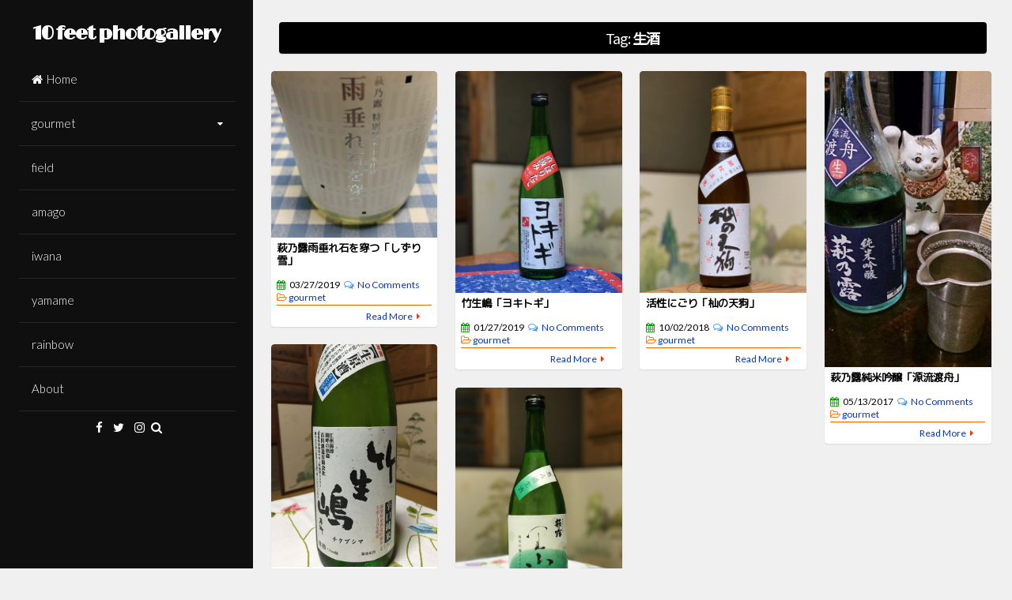

--- FILE ---
content_type: text/html; charset=UTF-8
request_url: https://10feet.halfmoon.jp/tag/%E7%94%9F%E9%85%92/
body_size: 88363
content:
<!DOCTYPE html>
<html lang="en-GB">
<head>
<meta charset="UTF-8">
<meta name="viewport" content="width=device-width, initial-scale=1">
<link rel="profile" href="https://gmpg.org/xfn/11">

<title>生酒 &#8211; 10 feet photogallery</title>
<meta name='robots' content='max-image-preview:large' />
<link rel='dns-prefetch' href='//static.addtoany.com' />
<link rel='dns-prefetch' href='//fonts.googleapis.com' />
<link rel="alternate" type="application/rss+xml" title="10 feet photogallery &raquo; Feed" href="https://10feet.halfmoon.jp/feed/" />
<link rel="alternate" type="application/rss+xml" title="10 feet photogallery &raquo; Comments Feed" href="https://10feet.halfmoon.jp/comments/feed/" />
<link rel="alternate" type="application/rss+xml" title="10 feet photogallery &raquo; 生酒 Tag Feed" href="https://10feet.halfmoon.jp/tag/%e7%94%9f%e9%85%92/feed/" />
<style id='wp-img-auto-sizes-contain-inline-css'>
img:is([sizes=auto i],[sizes^="auto," i]){contain-intrinsic-size:3000px 1500px}
/*# sourceURL=wp-img-auto-sizes-contain-inline-css */
</style>
<style id='wp-emoji-styles-inline-css'>

	img.wp-smiley, img.emoji {
		display: inline !important;
		border: none !important;
		box-shadow: none !important;
		height: 1em !important;
		width: 1em !important;
		margin: 0 0.07em !important;
		vertical-align: -0.1em !important;
		background: none !important;
		padding: 0 !important;
	}
/*# sourceURL=wp-emoji-styles-inline-css */
</style>
<style id='wp-block-library-inline-css'>
:root{--wp-block-synced-color:#7a00df;--wp-block-synced-color--rgb:122,0,223;--wp-bound-block-color:var(--wp-block-synced-color);--wp-editor-canvas-background:#ddd;--wp-admin-theme-color:#007cba;--wp-admin-theme-color--rgb:0,124,186;--wp-admin-theme-color-darker-10:#006ba1;--wp-admin-theme-color-darker-10--rgb:0,107,160.5;--wp-admin-theme-color-darker-20:#005a87;--wp-admin-theme-color-darker-20--rgb:0,90,135;--wp-admin-border-width-focus:2px}@media (min-resolution:192dpi){:root{--wp-admin-border-width-focus:1.5px}}.wp-element-button{cursor:pointer}:root .has-very-light-gray-background-color{background-color:#eee}:root .has-very-dark-gray-background-color{background-color:#313131}:root .has-very-light-gray-color{color:#eee}:root .has-very-dark-gray-color{color:#313131}:root .has-vivid-green-cyan-to-vivid-cyan-blue-gradient-background{background:linear-gradient(135deg,#00d084,#0693e3)}:root .has-purple-crush-gradient-background{background:linear-gradient(135deg,#34e2e4,#4721fb 50%,#ab1dfe)}:root .has-hazy-dawn-gradient-background{background:linear-gradient(135deg,#faaca8,#dad0ec)}:root .has-subdued-olive-gradient-background{background:linear-gradient(135deg,#fafae1,#67a671)}:root .has-atomic-cream-gradient-background{background:linear-gradient(135deg,#fdd79a,#004a59)}:root .has-nightshade-gradient-background{background:linear-gradient(135deg,#330968,#31cdcf)}:root .has-midnight-gradient-background{background:linear-gradient(135deg,#020381,#2874fc)}:root{--wp--preset--font-size--normal:16px;--wp--preset--font-size--huge:42px}.has-regular-font-size{font-size:1em}.has-larger-font-size{font-size:2.625em}.has-normal-font-size{font-size:var(--wp--preset--font-size--normal)}.has-huge-font-size{font-size:var(--wp--preset--font-size--huge)}.has-text-align-center{text-align:center}.has-text-align-left{text-align:left}.has-text-align-right{text-align:right}.has-fit-text{white-space:nowrap!important}#end-resizable-editor-section{display:none}.aligncenter{clear:both}.items-justified-left{justify-content:flex-start}.items-justified-center{justify-content:center}.items-justified-right{justify-content:flex-end}.items-justified-space-between{justify-content:space-between}.screen-reader-text{border:0;clip-path:inset(50%);height:1px;margin:-1px;overflow:hidden;padding:0;position:absolute;width:1px;word-wrap:normal!important}.screen-reader-text:focus{background-color:#ddd;clip-path:none;color:#444;display:block;font-size:1em;height:auto;left:5px;line-height:normal;padding:15px 23px 14px;text-decoration:none;top:5px;width:auto;z-index:100000}html :where(.has-border-color){border-style:solid}html :where([style*=border-top-color]){border-top-style:solid}html :where([style*=border-right-color]){border-right-style:solid}html :where([style*=border-bottom-color]){border-bottom-style:solid}html :where([style*=border-left-color]){border-left-style:solid}html :where([style*=border-width]){border-style:solid}html :where([style*=border-top-width]){border-top-style:solid}html :where([style*=border-right-width]){border-right-style:solid}html :where([style*=border-bottom-width]){border-bottom-style:solid}html :where([style*=border-left-width]){border-left-style:solid}html :where(img[class*=wp-image-]){height:auto;max-width:100%}:where(figure){margin:0 0 1em}html :where(.is-position-sticky){--wp-admin--admin-bar--position-offset:var(--wp-admin--admin-bar--height,0px)}@media screen and (max-width:600px){html :where(.is-position-sticky){--wp-admin--admin-bar--position-offset:0px}}

/*# sourceURL=wp-block-library-inline-css */
</style><style id='global-styles-inline-css'>
:root{--wp--preset--aspect-ratio--square: 1;--wp--preset--aspect-ratio--4-3: 4/3;--wp--preset--aspect-ratio--3-4: 3/4;--wp--preset--aspect-ratio--3-2: 3/2;--wp--preset--aspect-ratio--2-3: 2/3;--wp--preset--aspect-ratio--16-9: 16/9;--wp--preset--aspect-ratio--9-16: 9/16;--wp--preset--color--black: #000000;--wp--preset--color--cyan-bluish-gray: #abb8c3;--wp--preset--color--white: #ffffff;--wp--preset--color--pale-pink: #f78da7;--wp--preset--color--vivid-red: #cf2e2e;--wp--preset--color--luminous-vivid-orange: #ff6900;--wp--preset--color--luminous-vivid-amber: #fcb900;--wp--preset--color--light-green-cyan: #7bdcb5;--wp--preset--color--vivid-green-cyan: #00d084;--wp--preset--color--pale-cyan-blue: #8ed1fc;--wp--preset--color--vivid-cyan-blue: #0693e3;--wp--preset--color--vivid-purple: #9b51e0;--wp--preset--gradient--vivid-cyan-blue-to-vivid-purple: linear-gradient(135deg,rgb(6,147,227) 0%,rgb(155,81,224) 100%);--wp--preset--gradient--light-green-cyan-to-vivid-green-cyan: linear-gradient(135deg,rgb(122,220,180) 0%,rgb(0,208,130) 100%);--wp--preset--gradient--luminous-vivid-amber-to-luminous-vivid-orange: linear-gradient(135deg,rgb(252,185,0) 0%,rgb(255,105,0) 100%);--wp--preset--gradient--luminous-vivid-orange-to-vivid-red: linear-gradient(135deg,rgb(255,105,0) 0%,rgb(207,46,46) 100%);--wp--preset--gradient--very-light-gray-to-cyan-bluish-gray: linear-gradient(135deg,rgb(238,238,238) 0%,rgb(169,184,195) 100%);--wp--preset--gradient--cool-to-warm-spectrum: linear-gradient(135deg,rgb(74,234,220) 0%,rgb(151,120,209) 20%,rgb(207,42,186) 40%,rgb(238,44,130) 60%,rgb(251,105,98) 80%,rgb(254,248,76) 100%);--wp--preset--gradient--blush-light-purple: linear-gradient(135deg,rgb(255,206,236) 0%,rgb(152,150,240) 100%);--wp--preset--gradient--blush-bordeaux: linear-gradient(135deg,rgb(254,205,165) 0%,rgb(254,45,45) 50%,rgb(107,0,62) 100%);--wp--preset--gradient--luminous-dusk: linear-gradient(135deg,rgb(255,203,112) 0%,rgb(199,81,192) 50%,rgb(65,88,208) 100%);--wp--preset--gradient--pale-ocean: linear-gradient(135deg,rgb(255,245,203) 0%,rgb(182,227,212) 50%,rgb(51,167,181) 100%);--wp--preset--gradient--electric-grass: linear-gradient(135deg,rgb(202,248,128) 0%,rgb(113,206,126) 100%);--wp--preset--gradient--midnight: linear-gradient(135deg,rgb(2,3,129) 0%,rgb(40,116,252) 100%);--wp--preset--font-size--small: 13px;--wp--preset--font-size--medium: 20px;--wp--preset--font-size--large: 18px;--wp--preset--font-size--x-large: 42px;--wp--preset--font-size--regular: 15px;--wp--preset--font-size--larger: 22px;--wp--preset--spacing--20: 0.44rem;--wp--preset--spacing--30: 0.67rem;--wp--preset--spacing--40: 1rem;--wp--preset--spacing--50: 1.5rem;--wp--preset--spacing--60: 2.25rem;--wp--preset--spacing--70: 3.38rem;--wp--preset--spacing--80: 5.06rem;--wp--preset--shadow--natural: 6px 6px 9px rgba(0, 0, 0, 0.2);--wp--preset--shadow--deep: 12px 12px 50px rgba(0, 0, 0, 0.4);--wp--preset--shadow--sharp: 6px 6px 0px rgba(0, 0, 0, 0.2);--wp--preset--shadow--outlined: 6px 6px 0px -3px rgb(255, 255, 255), 6px 6px rgb(0, 0, 0);--wp--preset--shadow--crisp: 6px 6px 0px rgb(0, 0, 0);}:where(.is-layout-flex){gap: 0.5em;}:where(.is-layout-grid){gap: 0.5em;}body .is-layout-flex{display: flex;}.is-layout-flex{flex-wrap: wrap;align-items: center;}.is-layout-flex > :is(*, div){margin: 0;}body .is-layout-grid{display: grid;}.is-layout-grid > :is(*, div){margin: 0;}:where(.wp-block-columns.is-layout-flex){gap: 2em;}:where(.wp-block-columns.is-layout-grid){gap: 2em;}:where(.wp-block-post-template.is-layout-flex){gap: 1.25em;}:where(.wp-block-post-template.is-layout-grid){gap: 1.25em;}.has-black-color{color: var(--wp--preset--color--black) !important;}.has-cyan-bluish-gray-color{color: var(--wp--preset--color--cyan-bluish-gray) !important;}.has-white-color{color: var(--wp--preset--color--white) !important;}.has-pale-pink-color{color: var(--wp--preset--color--pale-pink) !important;}.has-vivid-red-color{color: var(--wp--preset--color--vivid-red) !important;}.has-luminous-vivid-orange-color{color: var(--wp--preset--color--luminous-vivid-orange) !important;}.has-luminous-vivid-amber-color{color: var(--wp--preset--color--luminous-vivid-amber) !important;}.has-light-green-cyan-color{color: var(--wp--preset--color--light-green-cyan) !important;}.has-vivid-green-cyan-color{color: var(--wp--preset--color--vivid-green-cyan) !important;}.has-pale-cyan-blue-color{color: var(--wp--preset--color--pale-cyan-blue) !important;}.has-vivid-cyan-blue-color{color: var(--wp--preset--color--vivid-cyan-blue) !important;}.has-vivid-purple-color{color: var(--wp--preset--color--vivid-purple) !important;}.has-black-background-color{background-color: var(--wp--preset--color--black) !important;}.has-cyan-bluish-gray-background-color{background-color: var(--wp--preset--color--cyan-bluish-gray) !important;}.has-white-background-color{background-color: var(--wp--preset--color--white) !important;}.has-pale-pink-background-color{background-color: var(--wp--preset--color--pale-pink) !important;}.has-vivid-red-background-color{background-color: var(--wp--preset--color--vivid-red) !important;}.has-luminous-vivid-orange-background-color{background-color: var(--wp--preset--color--luminous-vivid-orange) !important;}.has-luminous-vivid-amber-background-color{background-color: var(--wp--preset--color--luminous-vivid-amber) !important;}.has-light-green-cyan-background-color{background-color: var(--wp--preset--color--light-green-cyan) !important;}.has-vivid-green-cyan-background-color{background-color: var(--wp--preset--color--vivid-green-cyan) !important;}.has-pale-cyan-blue-background-color{background-color: var(--wp--preset--color--pale-cyan-blue) !important;}.has-vivid-cyan-blue-background-color{background-color: var(--wp--preset--color--vivid-cyan-blue) !important;}.has-vivid-purple-background-color{background-color: var(--wp--preset--color--vivid-purple) !important;}.has-black-border-color{border-color: var(--wp--preset--color--black) !important;}.has-cyan-bluish-gray-border-color{border-color: var(--wp--preset--color--cyan-bluish-gray) !important;}.has-white-border-color{border-color: var(--wp--preset--color--white) !important;}.has-pale-pink-border-color{border-color: var(--wp--preset--color--pale-pink) !important;}.has-vivid-red-border-color{border-color: var(--wp--preset--color--vivid-red) !important;}.has-luminous-vivid-orange-border-color{border-color: var(--wp--preset--color--luminous-vivid-orange) !important;}.has-luminous-vivid-amber-border-color{border-color: var(--wp--preset--color--luminous-vivid-amber) !important;}.has-light-green-cyan-border-color{border-color: var(--wp--preset--color--light-green-cyan) !important;}.has-vivid-green-cyan-border-color{border-color: var(--wp--preset--color--vivid-green-cyan) !important;}.has-pale-cyan-blue-border-color{border-color: var(--wp--preset--color--pale-cyan-blue) !important;}.has-vivid-cyan-blue-border-color{border-color: var(--wp--preset--color--vivid-cyan-blue) !important;}.has-vivid-purple-border-color{border-color: var(--wp--preset--color--vivid-purple) !important;}.has-vivid-cyan-blue-to-vivid-purple-gradient-background{background: var(--wp--preset--gradient--vivid-cyan-blue-to-vivid-purple) !important;}.has-light-green-cyan-to-vivid-green-cyan-gradient-background{background: var(--wp--preset--gradient--light-green-cyan-to-vivid-green-cyan) !important;}.has-luminous-vivid-amber-to-luminous-vivid-orange-gradient-background{background: var(--wp--preset--gradient--luminous-vivid-amber-to-luminous-vivid-orange) !important;}.has-luminous-vivid-orange-to-vivid-red-gradient-background{background: var(--wp--preset--gradient--luminous-vivid-orange-to-vivid-red) !important;}.has-very-light-gray-to-cyan-bluish-gray-gradient-background{background: var(--wp--preset--gradient--very-light-gray-to-cyan-bluish-gray) !important;}.has-cool-to-warm-spectrum-gradient-background{background: var(--wp--preset--gradient--cool-to-warm-spectrum) !important;}.has-blush-light-purple-gradient-background{background: var(--wp--preset--gradient--blush-light-purple) !important;}.has-blush-bordeaux-gradient-background{background: var(--wp--preset--gradient--blush-bordeaux) !important;}.has-luminous-dusk-gradient-background{background: var(--wp--preset--gradient--luminous-dusk) !important;}.has-pale-ocean-gradient-background{background: var(--wp--preset--gradient--pale-ocean) !important;}.has-electric-grass-gradient-background{background: var(--wp--preset--gradient--electric-grass) !important;}.has-midnight-gradient-background{background: var(--wp--preset--gradient--midnight) !important;}.has-small-font-size{font-size: var(--wp--preset--font-size--small) !important;}.has-medium-font-size{font-size: var(--wp--preset--font-size--medium) !important;}.has-large-font-size{font-size: var(--wp--preset--font-size--large) !important;}.has-x-large-font-size{font-size: var(--wp--preset--font-size--x-large) !important;}
/*# sourceURL=global-styles-inline-css */
</style>

<style id='classic-theme-styles-inline-css'>
/*! This file is auto-generated */
.wp-block-button__link{color:#fff;background-color:#32373c;border-radius:9999px;box-shadow:none;text-decoration:none;padding:calc(.667em + 2px) calc(1.333em + 2px);font-size:1.125em}.wp-block-file__button{background:#32373c;color:#fff;text-decoration:none}
/*# sourceURL=/wp-includes/css/classic-themes.min.css */
</style>
<link rel='stylesheet' id='annina-style-css' href='https://10feet.halfmoon.jp/wp-content/themes/annina/style.css?ver=1.9.7' media='all' />
<link rel='stylesheet' id='font-awesome-css' href='https://10feet.halfmoon.jp/wp-content/themes/annina/css/font-awesome.min.css?ver=4.7.0' media='all' />
<link crossorigin="anonymous" rel='stylesheet' id='annina-googlefonts-css' href='//fonts.googleapis.com/css2?family=Lato:wght@300;400;700&#038;display=swap' media='all' />
<link rel='stylesheet' id='addtoany-css' href='https://10feet.halfmoon.jp/wp-content/plugins/add-to-any/addtoany.min.css?ver=1.16' media='all' />
<script id="addtoany-core-js-before">
window.a2a_config=window.a2a_config||{};a2a_config.callbacks=[];a2a_config.overlays=[];a2a_config.templates={};a2a_localize = {
	Share: "Share",
	Save: "Save",
	Subscribe: "Subscribe",
	Email: "Email",
	Bookmark: "Bookmark",
	ShowAll: "Show All",
	ShowLess: "Show less",
	FindServices: "Find service(s)",
	FindAnyServiceToAddTo: "Instantly find any service to add to",
	PoweredBy: "Powered by",
	ShareViaEmail: "Share via email",
	SubscribeViaEmail: "Subscribe via email",
	BookmarkInYourBrowser: "Bookmark in your browser",
	BookmarkInstructions: "Press Ctrl+D or \u2318+D to bookmark this page",
	AddToYourFavorites: "Add to your favourites",
	SendFromWebOrProgram: "Send from any email address or email program",
	EmailProgram: "Email program",
	More: "More&#8230;",
	ThanksForSharing: "Thanks for sharing!",
	ThanksForFollowing: "Thanks for following!"
};


//# sourceURL=addtoany-core-js-before
</script>
<script defer src="https://static.addtoany.com/menu/page.js" id="addtoany-core-js"></script>
<script src="https://10feet.halfmoon.jp/wp-includes/js/jquery/jquery.min.js?ver=3.7.1" id="jquery-core-js"></script>
<script src="https://10feet.halfmoon.jp/wp-includes/js/jquery/jquery-migrate.min.js?ver=3.4.1" id="jquery-migrate-js"></script>
<script defer src="https://10feet.halfmoon.jp/wp-content/plugins/add-to-any/addtoany.min.js?ver=1.1" id="addtoany-jquery-js"></script>
<link rel="https://api.w.org/" href="https://10feet.halfmoon.jp/wp-json/" /><link rel="alternate" title="JSON" type="application/json" href="https://10feet.halfmoon.jp/wp-json/wp/v2/tags/121" /><link rel="EditURI" type="application/rsd+xml" title="RSD" href="https://10feet.halfmoon.jp/xmlrpc.php?rsd" />
<meta name="generator" content="WordPress 6.9" />

<style id="annina-custom-css">
		body,
	button,
	input,
	select,
	textarea,
	a:hover,
	a:focus,
	a:active,
	.entry-title a	{
		color: #000000;
	}
		
		.site-header {
		background: #0f0f0f;
	}
		
		
		button,
	input[type="button"],
	input[type="reset"],
	input[type="submit"],
	.comment-navigation .nav-previous,
	.comment-navigation .nav-next,
	.post-navigation .meta-nav, 
	.paging-navigation .meta-nav,
	#wp-calendar > caption,
	.content-annina-title,
	.widget_tag_cloud a,
	.navigation.pagination .nav-links .page-numbers {
		background: #000000;
	}
	blockquote::before,
	button:hover:not(.menu-toggle),
	input[type="button"]:hover,
	input[type="reset"]:hover,
	input[type="submit"]:hover,
	a,
	.main-navigation ul li:hover > a, 
	.main-navigation li a:focus, 
	.main-navigation li.current-menu-item > a, 
	.main-navigation li.current-menu-parent > a, 
	.main-navigation li.current-page-ancestor > a,
	.main-navigation .current_page_item > a, 
	.main-navigation .current_page_parent > a, 
	.main-navigation ul > li:hover .indicator, 
	.main-navigation li.current-menu-parent .indicator, 
	.main-navigation li.current-menu-item .indicator,
	.post-navigation .meta-nav:hover,
	.paging-navigation .meta-nav:hover,
	.widget_tag_cloud a:hover,
	.entry-meta, 
	.read-more, 
	.edit-link, 
	.tags-links,
	.sticky:before,
	.navigation.pagination .nav-links a.page-numbers:hover,
	.navigation.pagination .nav-links .page-numbers.current {
		color: #000000;
	}
	button:hover:not(.menu-toggle),
	input[type="button"]:hover,
	input[type="reset"]:hover,
	input[type="submit"]:hover,
	.post-navigation .meta-nav:hover,
	.paging-navigation .meta-nav:hover,
	#wp-calendar tbody td#today,
	.widget_tag_cloud a:hover,
	.navigation.pagination .nav-links a.page-numbers:hover,
	.navigation.pagination .nav-links .page-numbers.current {
		border: 1px solid #000000;
	}
	blockquote {
		border-left: 4px solid #000000;
		border-right: 2px solid #000000;
	}
	.main-navigation ul li:hover > a, 
	.main-navigation li a:focus, 
	.main-navigation li.current-menu-item > a, 
	.main-navigation li.current-menu-parent > a, 
	.main-navigation li.current-page-ancestor > a,
	.main-navigation .current_page_item > a, 
	.main-navigation .current_page_parent > a, 
	.main-navigation ul > li:hover .indicator, 
	.main-navigation li.current-menu-parent .indicator, 
	.main-navigation li.current-menu-item .indicator {
		border-left: 2px solid #000000;
	}
	.widget-title h3 {
		border-bottom: 2px solid #000000;
	}
		
</style>
    <!-- There is no amphtml version available for this URL. --><!-- Global site tag (gtag.js) - Google Analytics -->
<script async src="https://www.googletagmanager.com/gtag/js?id=UA-6187437-2"></script>
<script>
  window.dataLayer = window.dataLayer || [];
  function gtag(){dataLayer.push(arguments);}
  gtag('js', new Date());

  gtag('config', 'UA-6187437-2');
</script>
<!-- Google 自動広告 -->
<script async src="https://pagead2.googlesyndication.com/pagead/js/adsbygoogle.js?client=ca-pub-0683285613886080"
     crossorigin="anonymous"></script>
<!-- ここまでGoogle 自動広告 -->
<meta name="keywords" content=“安曇川,Flyfishing,アマゴ,イワナ,虹鱒,ヤマメ,鮎,フライフィッシング,朽木,渓流釣り,渓流魚,Pinterest,朽木グルメ,朽木はせ川,葛川,近江高島,高島市,滋賀県,湖西,日本酒,萩の露,福井弥平商店,上原酒造,不老泉,杣の天狗,竹生嶋,吉田酒造,発酵食品” />
<meta name="description" content="滋賀県の高島市や安曇川流域の風景、グルメ情報、文化、flyfishingでの釣果等を紹介していきます。">
<!-- Google Web Fonts -->
<link href="https://fonts.googleapis.com/css?family=Limelight" rel="stylesheet">
<link href="https://fonts.googleapis.com/css?family=Noto+Sans+JP" rel="stylesheet">
<link href="https://fonts.googleapis.com/css?family=M+PLUS+Rounded+1c" rel="stylesheet"><link rel="icon" href="https://10feet.halfmoon.jp/wp-content/uploads/2019/01/cropped-42d90a3d6ff038adb05f72fdb08d0586-32x32.png" sizes="32x32" />
<link rel="icon" href="https://10feet.halfmoon.jp/wp-content/uploads/2019/01/cropped-42d90a3d6ff038adb05f72fdb08d0586-192x192.png" sizes="192x192" />
<link rel="apple-touch-icon" href="https://10feet.halfmoon.jp/wp-content/uploads/2019/01/cropped-42d90a3d6ff038adb05f72fdb08d0586-180x180.png" />
<meta name="msapplication-TileImage" content="https://10feet.halfmoon.jp/wp-content/uploads/2019/01/cropped-42d90a3d6ff038adb05f72fdb08d0586-270x270.png" />
		<style id="wp-custom-css">
			/*===追加CSS===*/
/*個別ページのアイキャッチを消す*/
img.annina-single-featured-image { 
		display:none;
}

/*トップページのsummaryを消す*/
.entry-summary { 
		display:none;
}

/*-- ブログタイトルフォント --*/
p.site-title,h1.site-title {
font-family: 'Limelight', cursive;
font-size: 24px;
*font-size: large;
font-weight: bold;
color : #fff;
}

/*--Topページ゜エントリータイトル--*/
h3.entry-titile {
font-family: "M PLUS Rounded 1c"!important;
/*position: relative;相対位置*/
/*padding-left: 1.2em;アイコン分のスペース*/
/*line-height: 1.4;行高*/
}
/*--個別エントリータイトル--*/
h1.entry-titile {
font-family: "M PLUS Rounded 1c"!important;
/*line-height: 1.4;行高*/
}

/*--descriptionを消す--*/
.site-description { 
		display:none;
}

/*--menuエリア--*/
nav#site-navigation{
		margin: 10px 0px 0px 0px;
	}	

/*--「メインメニュー」の表示--*/
 button.menu-toggle{
	 color : #fff;
	}	
button.menu-toggle i{
	 color : #fff;
	}


/*--SNSエリア--*/
.socialLine {
		margin: 8px 0px 0px 0px;
	}	

/*--検索結果タイトルエリア--*/
.content-annina-title {
		padding: 5px 5px 5px 5px;
		margin: 5px 10px 10px 10px;
	}	
/*--検索結果タイトル--*/
 h1.page-title{
	 font-family: "Noto Sans JP";
	 font-size: 18px;
   color : #fff;
	}	

/*--本文--*/
p {
font-family: "Noto Sans JP";
}

/*—-アイコンフォント---*/
i.fa-folder-open-o {
color : #696969;
}
i.fa-tags {
color : #db7093;
}
i.fa-calendar {
color : #009900;
}
i.fa-user {
color : #d2b48c;
}
i.fa-comments-o {
color : #4193e1;
}


/*-追記の書式  赤255, 200, 216, 0.1　黄255,255,102,0.3--*/
.caution {
    background: #FFDEDE;
    background: rgba(255,255,102,0.3);
    border: #F69 1px dashed;
    border-radius: 10px 10px 10px 10px;
    margin: 0 0 2em;
    padding: 1em 3%;
}

/*—リンク-マウスオーバーするとふんわり変わる--*/
a{
    color: #03c;
    -webkit-transition: 0.5s;
    -moz-transition: 0.5s;
    -o-transition: 0.5s;
    -ms-transition: 0.5s;
    transition: 0.5s;
}
a:hover {
    color: #4169e1!important;
}

/*=Media Queries カスタマイズ=*/
@media all and (max-width: 1920px)
/*左メニュー+4カラム
・個別ページ左メニュー+ウィジェット右*/  {
	.anninamas, .grid-sizer {
		width: 24.9%;
	}
	.w2 {
		width: 49.8%;
	}
}
header.entry-header {
		padding: 5px 0px 5px 0px;
		margin: 0px -15px 0px -15px;
	}	
h3.entry-title {
font-family: "M PLUS Rounded 1c"!important;
font-size: 90%!important;
line-height: 1.2;/*行高*/
}
h1.entry-title {
font-family: "M PLUS Rounded 1c"!important;
font-size: 130%!important;
line-height: 1.2;/*行高*/
}
.entry-meta {
		padding: 5px 0px 0px 0px;
}
footer.entry-footer {
		padding: 5px 0px 5px 0px;
	}

@media all and (max-width: 1366px)
/*左メニュー+「4」カラム
・個別ページ左メニュー+ウィジェット右*/ {
}
@media all and (max-width: 1180px)
	/*左メニュー+「4」カラム
・個別ページ左メニュー+ウィジェット右*/  {
}

@media all and (max-width: 1100px)
/*「4」カラム
・個別ページウィジェット右*/  {
	.site-header {
		position: relative;
		width: 100%;
	}
	.site-content {
		float: none;
		width: 100%;
	}
}

@media screen and (max-width: 985px)
	/*「3」カラム
・個別ページウィジェット下2列*/  {
		.anninamas, .grid-sizer {
		width: 33.33333%;
	}
	.w2 {
		width: 66.66666%;
	}
	body.single .content-area, body.page .content-area, body.single .widget-area, body.page .widget-area {
		width: 100%;
		float: none !important;
	}
	#secondary {
		margin-top: 1.5em;
		-webkit-column-count: 2;
		-webkit-column-gap: 15px;
		-moz-column-count: 2;
		-moz-column-gap: 15px;
		column-count: 2;
		column-gap: 15px;
	}
	#secondary aside {
		-webkit-column-break-inside: avoid;
		-moz-column-break-inside: avoid;
		column-break-inside: avoid;
	}
}

@media all and (max-width: 567px) 
/*「2」カラム（オリジナルmax-width: 767px）
・個別ページウィジェット下1列*/{
		.anninamas, .grid-sizer {
		width: 50%;
	}
		.w2 {
		width: 100%;
	}	
header.entry-header {
		padding: 5px 0px 5px 0px;
		margin: 0px -15px 0px -15px;
	}	
h3.entry-title {
font-family: "M PLUS Rounded 1c"!important;
font-size: 85%!important;
line-height: 1.2;/*行高*/
}
.entry-meta {
		padding: 5px 0px 0px 0px;
}
h1.entry-title {
font-family: "M PLUS Rounded 1c"!important;
font-size: 100%!important;
line-height: 1.2;/*行高*/
}
.entry-meta {
		padding: 5px 0px 0px 0px;
}
footer.entry-footer {
		padding: 3px 0px 3px 0px;
	}
	#secondary {
		-webkit-column-count: auto;
		-webkit-column-gap: initial;
		-moz-column-count: auto;
		-moz-column-gap: initial;
		column-count: auto;
		column-gap: initial;
	}
	#secondary aside {
		-webkit-column-break-inside: initial;
		-moz-column-break-inside: initial;
		column-break-inside: initial;
	}
	#search-full input[type="text"] {
		font-size: 100%;
		padding: 1em;
	}
	.post-navigation .meta-nav, .paging-navigation .meta-nav {
		padding: 1em 2em;
	}
	
	.comment-navigation .nav-previous, .paging-navigation .nav-previous, .post-navigation .nav-previous,
	.comment-navigation .nav-next, .paging-navigation .nav-next, .post-navigation .nav-next,
	.navigation.pagination .nav-links .page-numbers {
		float: none;
		text-align: center;
		padding: 0.5em;
	}
	.site-main .post-navigation, .site-main .paging-navigation {
		padding: 1.5em;
	}
}

@media all and (max-width: 567px)
/*「2」カラム（オリジナルmax-width: 579px）
・個別ページウィジェット下1列*/{
	.form-allowed-tags {display: none;}
	.text-copy {
		float: none;
		text-align: center;
	}
	#toTop {
		float: none;
		width: 100%;
		padding-top: 1.5em;
	}
	.site-content {
		padding-left: 0;
		padding-right: 0;
		padding-top: 0.75em;
		padding-bottom: 0.75em;
	}
	.site-header {
		padding: 0.75em;
	}
	#comments .reply {
		position: relative;
		margin-bottom: 1.5em;
	}
}
/*=以上Media Queries カスタマイズ=*/
/*--以上固定--*/

/*—&#x25b6;︎を赤に—*/
i.fa-caret-right {
color : #f30;
}

/*—個別エントリー余白調整—*/
.entry-content {
	margin-top: 0px;
}

/*選択中のメニューアイテムを#ffff99に*/
.main-navigation ul li:hover > a, 
.main-navigation li a:focus, 
.main-navigation li.current-menu-item > a, 
.main-navigation li.current-menu-parent > a, 
.main-navigation li.current-page-ancestor > a,
.main-navigation .current_page_item > a, 
.main-navigation .current_page_parent > a, 
.main-navigation ul > li:hover .indicator, 
.main-navigation li.current-menu-parent .indicator, 
.main-navigation li.current-menu-item .indicator {
	color: #ffff99;
	border-left: 2px solid #ffff99;
	background: rgba(0,0,0,0.7);
}

/*====category色分け====*/
/*-category検索結果-gourmet-*/
.category-gourmet .content-annina-title {
		background: #f60;
}	
/*-フォルダオープン-gourmet-*/
.category-gourmet i.fa-folder-open-o{
color : #f60;
}
/*-entryheader下線-gourmet-*/
.category-gourmet header.entry-header {
	padding: 5px 0px 1px 0px;
	border-bottom: 1px solid #f60;
}

/*-category検索結果-field-*/
.category-field .content-annina-title {
		background: #393;
}	
/*-フォルダオープン-field-*/
.category-field i.fa-folder-open-o{
color : #393;
}
/*-entryheader下線-field-*/
.category-field header.entry-header {
	padding: 5px 0px 1px 0px;
	border-bottom: 1px solid #393;
}

/*-category検索結果-amago-*/
.category-amago .content-annina-title {
		background: #ff9999;
}	
/*-フォルダオープン-amago-*/
.category-amago i.fa-folder-open-o{
color : #ff9999;
}
/*- entry-header下線-amago-*/
.category-amago header.entry-header {
	padding: 5px 0px 1px 0px;
	border-bottom: 1px solid #ff9999;
}

/*-category検索結果-iwana-*/
.category-iwana .content-annina-title {
		background: #999966;
}	
/*-フォルダオープン-iwana-*/
.category-iwana i.fa-folder-open-o{
color : #999966;
}
/*-entryheader下線-iwana-*/
.category-iwana header.entry-header {
	padding: 5px 0px 1px 0px;
	border-bottom: 1px solid #999966;
}

/*-category検索結果-yamame-*/
.category-yamame .content-annina-title {
		background: #6633cc;
}	
/*-フォルダオープン-yamame-*/
.category-yamame i.fa-folder-open-o{
color : #6633cc;
}
/*-entryheader下線-yamame-*/
.category-yamame header.entry-header {
	padding: 5px 0px 1px 0px;
	border-bottom: 1px solid #6633cc;
}

/*-category検索結果-rainbow-*/
.category-rainbow .content-annina-title {
		background: #c09;
}	
/*-フォルダオープン-rainbow-*/
.category-rainbow i.fa-folder-open-o{
color : #c09;
}
/*-entryheader下線-rainbow-*/
.category-rainbow header.entry-header {
	padding: 5px 0px 1px 0px;
	border-bottom: 1px solid #c09;
}
/*====以上category色分け====*/

/*-Tag検索結果-はせ川-*/
.tag-44 .content-annina-title {
		background: #f90;
}	
/*-Tag検索結果-喫茶古良慕-*/
.tag-189 .content-annina-title {
		background: #f90;
}	
/*-Tag検索結果-satokitcen-*/
.tag-212 .content-annina-title {
		background: #f90;
}	
/*-Tag検索結果-発酵食品-*/
.tag-155 .content-annina-title {
		background: #f90;
}	
/*-Tag検索結果-鮎-*/
.tag-45 .content-annina-title {
		background: #f90;
}			</style>
		</head>
<body class="archive tag tag-121 wp-embed-responsive wp-theme-annina">

<div id="page" class="hfeed site">
<!-- Start: Search Form -->
	<div id="search-full">
		<div class="search-container">
			<form method="get" id="search-form" action="https://10feet.halfmoon.jp/">
				<label>
					<span class="screen-reader-text">Search for:</span>
					<input type="search" name="s" id="search-field" placeholder="Type here and hit enter...">
				</label>
			</form>
			<span><a id="close-search"><i class="fa fa-close spaceRight"></i>Close</a></span>
		</div>
	</div>
<!-- End: Search Form -->

	<a class="skip-link screen-reader-text" href="#content">Skip to content</a>

	<header id="masthead" class="site-header">
		<div class="site-branding annCenter">
							<p class="site-title"><a href="https://10feet.halfmoon.jp/" rel="home">10 feet photogallery</a></p>
							<p class="site-description">滋賀県の高島市や安曇川流域の風景、グルメ情報、文化、flyfishingでの釣果等を紹介していきます。</p>
					</div>

		<nav id="site-navigation" class="main-navigation">
						<button class="menu-toggle" aria-label="Main Menu">Main Menu<i class="fa fa-align-justify"></i></button>
			<div class="menu-menu-container"><ul id="menu-menu" class="menu"><li id="menu-item-1971" class="menu-item menu-item-type-custom menu-item-object-custom menu-item-home menu-item-1971"><a href="https://10feet.halfmoon.jp">Home</a></li>
<li id="menu-item-226" class="menu-item menu-item-type-taxonomy menu-item-object-category menu-item-has-children menu-item-226"><a href="https://10feet.halfmoon.jp/category/gourmet/">gourmet</a>
<ul class="sub-menu">
	<li id="menu-item-1975" class="menu-item menu-item-type-custom menu-item-object-custom menu-item-1975"><a href="https://10feet.halfmoon.jp/tag/はせ川/">└ はせ川</a></li>
	<li id="menu-item-1977" class="menu-item menu-item-type-custom menu-item-object-custom menu-item-1977"><a href="https://10feet.halfmoon.jp/tag/喫茶古良慕/">└ 喫茶 古良慕</a></li>
	<li id="menu-item-1976" class="menu-item menu-item-type-custom menu-item-object-custom menu-item-1976"><a href="https://10feet.halfmoon.jp/tag/satokitchen/">└ satokitchin</a></li>
	<li id="menu-item-1979" class="menu-item menu-item-type-custom menu-item-object-custom menu-item-1979"><a href="https://10feet.halfmoon.jp/tag/発酵食品/">└ 発酵食品</a></li>
	<li id="menu-item-1980" class="menu-item menu-item-type-custom menu-item-object-custom menu-item-1980"><a href="https://10feet.halfmoon.jp/tag/鮎/">└ 鮎</a></li>
</ul>
</li>
<li id="menu-item-141" class="menu-item menu-item-type-taxonomy menu-item-object-category menu-item-141"><a href="https://10feet.halfmoon.jp/category/field/">field</a></li>
<li id="menu-item-140" class="menu-item menu-item-type-taxonomy menu-item-object-category menu-item-140"><a href="https://10feet.halfmoon.jp/category/amago/">amago</a></li>
<li id="menu-item-142" class="menu-item menu-item-type-taxonomy menu-item-object-category menu-item-142"><a href="https://10feet.halfmoon.jp/category/iwana/">iwana</a></li>
<li id="menu-item-143" class="menu-item menu-item-type-taxonomy menu-item-object-category menu-item-143"><a href="https://10feet.halfmoon.jp/category/yamame/">yamame</a></li>
<li id="menu-item-144" class="menu-item menu-item-type-taxonomy menu-item-object-category menu-item-144"><a href="https://10feet.halfmoon.jp/category/rainbow/">rainbow</a></li>
<li id="menu-item-151" class="menu-item menu-item-type-post_type menu-item-object-page menu-item-151"><a href="https://10feet.halfmoon.jp/about/">About</a></li>
</ul></div>		</nav><!-- #site-navigation -->

			<div class="socialLine annCenter">
									<a href="https://m.facebook.com/hibinokizuki" title="Facebook"><i class="fa fa-facebook" aria-hidden="true"><span class="screen-reader-text">Facebook</span></i></a>
										
									<a href="https://twitter.com/imaima1" title="Twitter"><i class="fa fa-twitter" aria-hidden="true"><span class="screen-reader-text">Twitter</span></i></a>
										
										
										
									<a href="https://www.instagram.com/imapiyon/" title="Instagram"><i class="fa fa-instagram" aria-hidden="true"><span class="screen-reader-text">Instagram</span></i></a>
										
										
										
								
								
								
								
								
								
								
									<div id="open-search" class="top-search"><i class="fa fa-search" aria-hidden="true"></i></div>
							</div>
	</header><!-- #masthead -->

	<div id="content" class="site-content">

	<section id="primary" class="content-area">
		<main id="main" class="site-main">

		
			<header class="page-header">
				<div class="content-annina-title annDouble">
					<h1 class="page-title">Tag: <span>生酒</span></h1>				</div><!-- .content-annina -->
			</header><!-- .page-header -->
			
						<div class="annina" id="mainAnnina">
			<div class="grid-sizer"></div>
						
				<article id="post-2264" class="anninamas post-2264 post type-post status-publish format-gallery has-post-thumbnail hentry category-gourmet tag-297 tag-298 tag-293 tag-175 tag-91 tag-294 tag-121 tag-135 tag-155 tag-333 tag-92 tag-90 tag-332 tag-295 tag-150 post_format-post-format-gallery">
	<div class="content-annina">
	
	<div class="entry-featuredImg"><a href="https://10feet.halfmoon.jp/2019/03/amadare-sizuriyuki/" title="萩乃露雨垂れ石を穿つ「しずり雪」"><span class="overlay-img"></span><img width="450" height="450" src="https://10feet.halfmoon.jp/wp-content/uploads/2019/03/IMG_6244-450x450.jpeg" class="annina-loop-featured-image wp-post-image" alt="" decoding="async" srcset="https://10feet.halfmoon.jp/wp-content/uploads/2019/03/IMG_6244-450x450.jpeg 450w, https://10feet.halfmoon.jp/wp-content/uploads/2019/03/IMG_6244-150x150.jpeg 150w, https://10feet.halfmoon.jp/wp-content/uploads/2019/03/IMG_6244-300x300.jpeg 300w, https://10feet.halfmoon.jp/wp-content/uploads/2019/03/IMG_6244-768x768.jpeg 768w, https://10feet.halfmoon.jp/wp-content/uploads/2019/03/IMG_6244-1024x1024.jpeg 1024w, https://10feet.halfmoon.jp/wp-content/uploads/2019/03/IMG_6244-950x950.jpeg 950w" sizes="(max-width: 450px) 100vw, 450px" /></a></div>	
	<header class="entry-header">
		<h3 class="entry-title"><a href="https://10feet.halfmoon.jp/2019/03/amadare-sizuriyuki/" rel="bookmark">萩乃露雨垂れ石を穿つ「しずり雪」</a></h3>
				<div class="entry-meta smallPart">
			<span class="posted-on"><i class="fa fa-calendar spaceRight" aria-hidden="true"></i><time class="entry-date published" datetime="2019-03-27T09:04:25+00:00">03/27/2019</time><time class="updated" datetime="2019-06-14T08:54:42+00:00">06/14/2019</time></span><span class="byline"><i class="fa fa-user spaceLeftRight" aria-hidden="true"></i><span class="author vcard"><a class="url fn n" href="https://10feet.halfmoon.jp/author/siro-com/">ぴょん</a></span></span><span class="comments-link"><i class="fa fa-comments-o spaceLeftRight" aria-hidden="true"></i><a href="https://10feet.halfmoon.jp/2019/03/amadare-sizuriyuki/#respond">No Comments</a></span>					<!--カテゴリ表示追加  -->
			<span="category-tag">
                              <i class=" fa fa-folder-open-o"></i> <a href="https://10feet.halfmoon.jp/category/gourmet/" rel="category tag">gourmet</a>           </span><!-- /カテゴリ表示追加-->
		</div><!-- .entry-meta -->
			</header><!-- .entry-header -->

	<div class="entry-summary">
		<div class="addtoany_share_save_container addtoany_content addtoany_content_top"><div class="a2a_kit a2a_kit_size_32 addtoany_list" data-a2a-url="https://10feet.halfmoon.jp/2019/03/amadare-sizuriyuki/" data-a2a-title="萩乃露雨垂れ石を穿つ「しずり雪」"><a class="a2a_button_facebook" href="https://www.addtoany.com/add_to/facebook?linkurl=https%3A%2F%2F10feet.halfmoon.jp%2F2019%2F03%2Famadare-sizuriyuki%2F&amp;linkname=%E8%90%A9%E4%B9%83%E9%9C%B2%E9%9B%A8%E5%9E%82%E3%82%8C%E7%9F%B3%E3%82%92%E7%A9%BF%E3%81%A4%E3%80%8C%E3%81%97%E3%81%9A%E3%82%8A%E9%9B%AA%E3%80%8D" title="Facebook" rel="nofollow noopener" target="_blank"></a><a class="a2a_button_twitter" href="https://www.addtoany.com/add_to/twitter?linkurl=https%3A%2F%2F10feet.halfmoon.jp%2F2019%2F03%2Famadare-sizuriyuki%2F&amp;linkname=%E8%90%A9%E4%B9%83%E9%9C%B2%E9%9B%A8%E5%9E%82%E3%82%8C%E7%9F%B3%E3%82%92%E7%A9%BF%E3%81%A4%E3%80%8C%E3%81%97%E3%81%9A%E3%82%8A%E9%9B%AA%E3%80%8D" title="Twitter" rel="nofollow noopener" target="_blank"></a><a class="a2a_button_tumblr" href="https://www.addtoany.com/add_to/tumblr?linkurl=https%3A%2F%2F10feet.halfmoon.jp%2F2019%2F03%2Famadare-sizuriyuki%2F&amp;linkname=%E8%90%A9%E4%B9%83%E9%9C%B2%E9%9B%A8%E5%9E%82%E3%82%8C%E7%9F%B3%E3%82%92%E7%A9%BF%E3%81%A4%E3%80%8C%E3%81%97%E3%81%9A%E3%82%8A%E9%9B%AA%E3%80%8D" title="Tumblr" rel="nofollow noopener" target="_blank"></a><a class="a2a_button_hatena" href="https://www.addtoany.com/add_to/hatena?linkurl=https%3A%2F%2F10feet.halfmoon.jp%2F2019%2F03%2Famadare-sizuriyuki%2F&amp;linkname=%E8%90%A9%E4%B9%83%E9%9C%B2%E9%9B%A8%E5%9E%82%E3%82%8C%E7%9F%B3%E3%82%92%E7%A9%BF%E3%81%A4%E3%80%8C%E3%81%97%E3%81%9A%E3%82%8A%E9%9B%AA%E3%80%8D" title="Hatena" rel="nofollow noopener" target="_blank"></a><a class="a2a_button_line" href="https://www.addtoany.com/add_to/line?linkurl=https%3A%2F%2F10feet.halfmoon.jp%2F2019%2F03%2Famadare-sizuriyuki%2F&amp;linkname=%E8%90%A9%E4%B9%83%E9%9C%B2%E9%9B%A8%E5%9E%82%E3%82%8C%E7%9F%B3%E3%82%92%E7%A9%BF%E3%81%A4%E3%80%8C%E3%81%97%E3%81%9A%E3%82%8A%E9%9B%AA%E3%80%8D" title="Line" rel="nofollow noopener" target="_blank"></a><a class="a2a_button_pocket" href="https://www.addtoany.com/add_to/pocket?linkurl=https%3A%2F%2F10feet.halfmoon.jp%2F2019%2F03%2Famadare-sizuriyuki%2F&amp;linkname=%E8%90%A9%E4%B9%83%E9%9C%B2%E9%9B%A8%E5%9E%82%E3%82%8C%E7%9F%B3%E3%82%92%E7%A9%BF%E3%81%A4%E3%80%8C%E3%81%97%E3%81%9A%E3%82%8A%E9%9B%AA%E3%80%8D" title="Pocket" rel="nofollow noopener" target="_blank"></a></div></div><p>萩乃露の「雨垂れ石を穿つ」は、毎年6月頃に「生」が出て、10月頃に火入れしたものが出荷される。 生酒を好む僕ですが、このお酒に限っては火入れしたものが本命だと思っていました。 しかしこの2月に突如リリースされた「しずり雪」は、フレッシュでありながら濃厚な味わいを持った、「第三の雨垂れ」と呼ぶにふさわしいお酒であります。 「しずり雪」とは、屋根に積もった雪が陽気で緩み、ずり落ちる雪のこと 待ちわびた末の春を感じるお酒となりました。</p>
<div class="addtoany_share_save_container addtoany_content addtoany_content_bottom"><div class="a2a_kit a2a_kit_size_32 addtoany_list" data-a2a-url="https://10feet.halfmoon.jp/2019/03/amadare-sizuriyuki/" data-a2a-title="萩乃露雨垂れ石を穿つ「しずり雪」"><a class="a2a_button_facebook" href="https://www.addtoany.com/add_to/facebook?linkurl=https%3A%2F%2F10feet.halfmoon.jp%2F2019%2F03%2Famadare-sizuriyuki%2F&amp;linkname=%E8%90%A9%E4%B9%83%E9%9C%B2%E9%9B%A8%E5%9E%82%E3%82%8C%E7%9F%B3%E3%82%92%E7%A9%BF%E3%81%A4%E3%80%8C%E3%81%97%E3%81%9A%E3%82%8A%E9%9B%AA%E3%80%8D" title="Facebook" rel="nofollow noopener" target="_blank"></a><a class="a2a_button_twitter" href="https://www.addtoany.com/add_to/twitter?linkurl=https%3A%2F%2F10feet.halfmoon.jp%2F2019%2F03%2Famadare-sizuriyuki%2F&amp;linkname=%E8%90%A9%E4%B9%83%E9%9C%B2%E9%9B%A8%E5%9E%82%E3%82%8C%E7%9F%B3%E3%82%92%E7%A9%BF%E3%81%A4%E3%80%8C%E3%81%97%E3%81%9A%E3%82%8A%E9%9B%AA%E3%80%8D" title="Twitter" rel="nofollow noopener" target="_blank"></a><a class="a2a_button_tumblr" href="https://www.addtoany.com/add_to/tumblr?linkurl=https%3A%2F%2F10feet.halfmoon.jp%2F2019%2F03%2Famadare-sizuriyuki%2F&amp;linkname=%E8%90%A9%E4%B9%83%E9%9C%B2%E9%9B%A8%E5%9E%82%E3%82%8C%E7%9F%B3%E3%82%92%E7%A9%BF%E3%81%A4%E3%80%8C%E3%81%97%E3%81%9A%E3%82%8A%E9%9B%AA%E3%80%8D" title="Tumblr" rel="nofollow noopener" target="_blank"></a><a class="a2a_button_hatena" href="https://www.addtoany.com/add_to/hatena?linkurl=https%3A%2F%2F10feet.halfmoon.jp%2F2019%2F03%2Famadare-sizuriyuki%2F&amp;linkname=%E8%90%A9%E4%B9%83%E9%9C%B2%E9%9B%A8%E5%9E%82%E3%82%8C%E7%9F%B3%E3%82%92%E7%A9%BF%E3%81%A4%E3%80%8C%E3%81%97%E3%81%9A%E3%82%8A%E9%9B%AA%E3%80%8D" title="Hatena" rel="nofollow noopener" target="_blank"></a><a class="a2a_button_line" href="https://www.addtoany.com/add_to/line?linkurl=https%3A%2F%2F10feet.halfmoon.jp%2F2019%2F03%2Famadare-sizuriyuki%2F&amp;linkname=%E8%90%A9%E4%B9%83%E9%9C%B2%E9%9B%A8%E5%9E%82%E3%82%8C%E7%9F%B3%E3%82%92%E7%A9%BF%E3%81%A4%E3%80%8C%E3%81%97%E3%81%9A%E3%82%8A%E9%9B%AA%E3%80%8D" title="Line" rel="nofollow noopener" target="_blank"></a><a class="a2a_button_pocket" href="https://www.addtoany.com/add_to/pocket?linkurl=https%3A%2F%2F10feet.halfmoon.jp%2F2019%2F03%2Famadare-sizuriyuki%2F&amp;linkname=%E8%90%A9%E4%B9%83%E9%9C%B2%E9%9B%A8%E5%9E%82%E3%82%8C%E7%9F%B3%E3%82%92%E7%A9%BF%E3%81%A4%E3%80%8C%E3%81%97%E3%81%9A%E3%82%8A%E9%9B%AA%E3%80%8D" title="Pocket" rel="nofollow noopener" target="_blank"></a></div></div>	</div><!-- .entry-summary -->

	<footer class="entry-footer smallPart annCenter">
				<span class="read-more"><a href="https://10feet.halfmoon.jp/2019/03/amadare-sizuriyuki/" title="萩乃露雨垂れ石を穿つ「しずり雪」">Read More</a><i class="fa spaceLeft fa-caret-right"></i></span>
			</footer><!-- .entry-footer -->
	</div><!-- .content-annina -->
</article><!-- #post-## -->

			
				<article id="post-2118" class="anninamas post-2118 post type-post status-publish format-gallery has-post-thumbnail hentry category-gourmet tag-286 tag-285 tag-158 tag-175 tag-91 tag-284 tag-215 tag-121 tag-135 tag-155 tag-287 tag-122 tag-157 tag-120 tag-92 tag-150 post_format-post-format-gallery">
	<div class="content-annina">
	
	<div class="entry-featuredImg"><a href="https://10feet.halfmoon.jp/2019/01/yokidtogi/" title="竹生嶋「ヨキトギ」"><span class="overlay-img"></span><img width="450" height="600" src="https://10feet.halfmoon.jp/wp-content/uploads/2019/01/f65c99da482b18a132c74d545fed503d-450x600.jpg" class="annina-loop-featured-image wp-post-image" alt="" decoding="async" loading="lazy" srcset="https://10feet.halfmoon.jp/wp-content/uploads/2019/01/f65c99da482b18a132c74d545fed503d-450x600.jpg 450w, https://10feet.halfmoon.jp/wp-content/uploads/2019/01/f65c99da482b18a132c74d545fed503d-225x300.jpg 225w, https://10feet.halfmoon.jp/wp-content/uploads/2019/01/f65c99da482b18a132c74d545fed503d-768x1024.jpg 768w, https://10feet.halfmoon.jp/wp-content/uploads/2019/01/f65c99da482b18a132c74d545fed503d.jpg 900w" sizes="auto, (max-width: 450px) 100vw, 450px" /></a></div>	
	<header class="entry-header">
		<h3 class="entry-title"><a href="https://10feet.halfmoon.jp/2019/01/yokidtogi/" rel="bookmark">竹生嶋「ヨキトギ」</a></h3>
				<div class="entry-meta smallPart">
			<span class="posted-on"><i class="fa fa-calendar spaceRight" aria-hidden="true"></i><time class="entry-date published" datetime="2019-01-27T09:32:19+00:00">01/27/2019</time><time class="updated" datetime="2019-01-27T09:57:27+00:00">01/27/2019</time></span><span class="byline"><i class="fa fa-user spaceLeftRight" aria-hidden="true"></i><span class="author vcard"><a class="url fn n" href="https://10feet.halfmoon.jp/author/siro-com/">ぴょん</a></span></span><span class="comments-link"><i class="fa fa-comments-o spaceLeftRight" aria-hidden="true"></i><a href="https://10feet.halfmoon.jp/2019/01/yokidtogi/#respond">No Comments</a></span>					<!--カテゴリ表示追加  -->
			<span="category-tag">
                              <i class=" fa fa-folder-open-o"></i> <a href="https://10feet.halfmoon.jp/category/gourmet/" rel="category tag">gourmet</a>           </span><!-- /カテゴリ表示追加-->
		</div><!-- .entry-meta -->
			</header><!-- .entry-header -->

	<div class="entry-summary">
		<div class="addtoany_share_save_container addtoany_content addtoany_content_top"><div class="a2a_kit a2a_kit_size_32 addtoany_list" data-a2a-url="https://10feet.halfmoon.jp/2019/01/yokidtogi/" data-a2a-title="竹生嶋「ヨキトギ」"><a class="a2a_button_facebook" href="https://www.addtoany.com/add_to/facebook?linkurl=https%3A%2F%2F10feet.halfmoon.jp%2F2019%2F01%2Fyokidtogi%2F&amp;linkname=%E7%AB%B9%E7%94%9F%E5%B6%8B%E3%80%8C%E3%83%A8%E3%82%AD%E3%83%88%E3%82%AE%E3%80%8D" title="Facebook" rel="nofollow noopener" target="_blank"></a><a class="a2a_button_twitter" href="https://www.addtoany.com/add_to/twitter?linkurl=https%3A%2F%2F10feet.halfmoon.jp%2F2019%2F01%2Fyokidtogi%2F&amp;linkname=%E7%AB%B9%E7%94%9F%E5%B6%8B%E3%80%8C%E3%83%A8%E3%82%AD%E3%83%88%E3%82%AE%E3%80%8D" title="Twitter" rel="nofollow noopener" target="_blank"></a><a class="a2a_button_tumblr" href="https://www.addtoany.com/add_to/tumblr?linkurl=https%3A%2F%2F10feet.halfmoon.jp%2F2019%2F01%2Fyokidtogi%2F&amp;linkname=%E7%AB%B9%E7%94%9F%E5%B6%8B%E3%80%8C%E3%83%A8%E3%82%AD%E3%83%88%E3%82%AE%E3%80%8D" title="Tumblr" rel="nofollow noopener" target="_blank"></a><a class="a2a_button_hatena" href="https://www.addtoany.com/add_to/hatena?linkurl=https%3A%2F%2F10feet.halfmoon.jp%2F2019%2F01%2Fyokidtogi%2F&amp;linkname=%E7%AB%B9%E7%94%9F%E5%B6%8B%E3%80%8C%E3%83%A8%E3%82%AD%E3%83%88%E3%82%AE%E3%80%8D" title="Hatena" rel="nofollow noopener" target="_blank"></a><a class="a2a_button_line" href="https://www.addtoany.com/add_to/line?linkurl=https%3A%2F%2F10feet.halfmoon.jp%2F2019%2F01%2Fyokidtogi%2F&amp;linkname=%E7%AB%B9%E7%94%9F%E5%B6%8B%E3%80%8C%E3%83%A8%E3%82%AD%E3%83%88%E3%82%AE%E3%80%8D" title="Line" rel="nofollow noopener" target="_blank"></a><a class="a2a_button_pocket" href="https://www.addtoany.com/add_to/pocket?linkurl=https%3A%2F%2F10feet.halfmoon.jp%2F2019%2F01%2Fyokidtogi%2F&amp;linkname=%E7%AB%B9%E7%94%9F%E5%B6%8B%E3%80%8C%E3%83%A8%E3%82%AD%E3%83%88%E3%82%AE%E3%80%8D" title="Pocket" rel="nofollow noopener" target="_blank"></a></div></div><p>海津の酒蔵吉田酒蔵の純米吟醸生「ヨキトギ」 地元で作られた酒米「吟吹雪」で醸されたお酒ですが、ヨキトギ（斧磨）川の下流のたんぼで作られているのにちなんだ命名だそうです。 竹生嶋の生らしく、フルーティーでまろやかな甘みを含んだお酒でした。</p>
<div class="addtoany_share_save_container addtoany_content addtoany_content_bottom"><div class="a2a_kit a2a_kit_size_32 addtoany_list" data-a2a-url="https://10feet.halfmoon.jp/2019/01/yokidtogi/" data-a2a-title="竹生嶋「ヨキトギ」"><a class="a2a_button_facebook" href="https://www.addtoany.com/add_to/facebook?linkurl=https%3A%2F%2F10feet.halfmoon.jp%2F2019%2F01%2Fyokidtogi%2F&amp;linkname=%E7%AB%B9%E7%94%9F%E5%B6%8B%E3%80%8C%E3%83%A8%E3%82%AD%E3%83%88%E3%82%AE%E3%80%8D" title="Facebook" rel="nofollow noopener" target="_blank"></a><a class="a2a_button_twitter" href="https://www.addtoany.com/add_to/twitter?linkurl=https%3A%2F%2F10feet.halfmoon.jp%2F2019%2F01%2Fyokidtogi%2F&amp;linkname=%E7%AB%B9%E7%94%9F%E5%B6%8B%E3%80%8C%E3%83%A8%E3%82%AD%E3%83%88%E3%82%AE%E3%80%8D" title="Twitter" rel="nofollow noopener" target="_blank"></a><a class="a2a_button_tumblr" href="https://www.addtoany.com/add_to/tumblr?linkurl=https%3A%2F%2F10feet.halfmoon.jp%2F2019%2F01%2Fyokidtogi%2F&amp;linkname=%E7%AB%B9%E7%94%9F%E5%B6%8B%E3%80%8C%E3%83%A8%E3%82%AD%E3%83%88%E3%82%AE%E3%80%8D" title="Tumblr" rel="nofollow noopener" target="_blank"></a><a class="a2a_button_hatena" href="https://www.addtoany.com/add_to/hatena?linkurl=https%3A%2F%2F10feet.halfmoon.jp%2F2019%2F01%2Fyokidtogi%2F&amp;linkname=%E7%AB%B9%E7%94%9F%E5%B6%8B%E3%80%8C%E3%83%A8%E3%82%AD%E3%83%88%E3%82%AE%E3%80%8D" title="Hatena" rel="nofollow noopener" target="_blank"></a><a class="a2a_button_line" href="https://www.addtoany.com/add_to/line?linkurl=https%3A%2F%2F10feet.halfmoon.jp%2F2019%2F01%2Fyokidtogi%2F&amp;linkname=%E7%AB%B9%E7%94%9F%E5%B6%8B%E3%80%8C%E3%83%A8%E3%82%AD%E3%83%88%E3%82%AE%E3%80%8D" title="Line" rel="nofollow noopener" target="_blank"></a><a class="a2a_button_pocket" href="https://www.addtoany.com/add_to/pocket?linkurl=https%3A%2F%2F10feet.halfmoon.jp%2F2019%2F01%2Fyokidtogi%2F&amp;linkname=%E7%AB%B9%E7%94%9F%E5%B6%8B%E3%80%8C%E3%83%A8%E3%82%AD%E3%83%88%E3%82%AE%E3%80%8D" title="Pocket" rel="nofollow noopener" target="_blank"></a></div></div>	</div><!-- .entry-summary -->

	<footer class="entry-footer smallPart annCenter">
				<span class="read-more"><a href="https://10feet.halfmoon.jp/2019/01/yokidtogi/" title="竹生嶋「ヨキトギ」">Read More</a><i class="fa spaceLeft fa-caret-right"></i></span>
			</footer><!-- .entry-footer -->
	</div><!-- .content-annina -->
</article><!-- #post-## -->

			
				<article id="post-1479" class="anninamas post-1479 post type-post status-publish format-gallery has-post-thumbnail hentry category-gourmet tag-iphonexs tag-255 tag-96 tag-91 tag-159 tag-95 tag-121 tag-252 tag-135 tag-155 tag-120 tag-92 tag-256 tag-253 tag-150 post_format-post-format-gallery">
	<div class="content-annina">
	
	<div class="entry-featuredImg"><a href="https://10feet.halfmoon.jp/2018/10/kasseinigori-somanotengu/" title="活性にごり「杣の天狗」"><span class="overlay-img"></span><img width="450" height="600" src="https://10feet.halfmoon.jp/wp-content/uploads/2018/10/da970d55ff098c2233ddd3198dc1bb86-450x600.jpg" class="annina-loop-featured-image wp-post-image" alt="" decoding="async" loading="lazy" srcset="https://10feet.halfmoon.jp/wp-content/uploads/2018/10/da970d55ff098c2233ddd3198dc1bb86-450x600.jpg 450w, https://10feet.halfmoon.jp/wp-content/uploads/2018/10/da970d55ff098c2233ddd3198dc1bb86-225x300.jpg 225w, https://10feet.halfmoon.jp/wp-content/uploads/2018/10/da970d55ff098c2233ddd3198dc1bb86-768x1024.jpg 768w, https://10feet.halfmoon.jp/wp-content/uploads/2018/10/da970d55ff098c2233ddd3198dc1bb86.jpg 900w" sizes="auto, (max-width: 450px) 100vw, 450px" /></a></div>	
	<header class="entry-header">
		<h3 class="entry-title"><a href="https://10feet.halfmoon.jp/2018/10/kasseinigori-somanotengu/" rel="bookmark">活性にごり「杣の天狗」</a></h3>
				<div class="entry-meta smallPart">
			<span class="posted-on"><i class="fa fa-calendar spaceRight" aria-hidden="true"></i><time class="entry-date published" datetime="2018-10-02T12:33:49+00:00">10/02/2018</time><time class="updated" datetime="2019-01-28T07:37:23+00:00">01/28/2019</time></span><span class="byline"><i class="fa fa-user spaceLeftRight" aria-hidden="true"></i><span class="author vcard"><a class="url fn n" href="https://10feet.halfmoon.jp/author/siro-com/">ぴょん</a></span></span><span class="comments-link"><i class="fa fa-comments-o spaceLeftRight" aria-hidden="true"></i><a href="https://10feet.halfmoon.jp/2018/10/kasseinigori-somanotengu/#respond">No Comments</a></span>					<!--カテゴリ表示追加  -->
			<span="category-tag">
                              <i class=" fa fa-folder-open-o"></i> <a href="https://10feet.halfmoon.jp/category/gourmet/" rel="category tag">gourmet</a>           </span><!-- /カテゴリ表示追加-->
		</div><!-- .entry-meta -->
			</header><!-- .entry-header -->

	<div class="entry-summary">
		<div class="addtoany_share_save_container addtoany_content addtoany_content_top"><div class="a2a_kit a2a_kit_size_32 addtoany_list" data-a2a-url="https://10feet.halfmoon.jp/2018/10/kasseinigori-somanotengu/" data-a2a-title="活性にごり「杣の天狗」"><a class="a2a_button_facebook" href="https://www.addtoany.com/add_to/facebook?linkurl=https%3A%2F%2F10feet.halfmoon.jp%2F2018%2F10%2Fkasseinigori-somanotengu%2F&amp;linkname=%E6%B4%BB%E6%80%A7%E3%81%AB%E3%81%94%E3%82%8A%E3%80%8C%E6%9D%A3%E3%81%AE%E5%A4%A9%E7%8B%97%E3%80%8D" title="Facebook" rel="nofollow noopener" target="_blank"></a><a class="a2a_button_twitter" href="https://www.addtoany.com/add_to/twitter?linkurl=https%3A%2F%2F10feet.halfmoon.jp%2F2018%2F10%2Fkasseinigori-somanotengu%2F&amp;linkname=%E6%B4%BB%E6%80%A7%E3%81%AB%E3%81%94%E3%82%8A%E3%80%8C%E6%9D%A3%E3%81%AE%E5%A4%A9%E7%8B%97%E3%80%8D" title="Twitter" rel="nofollow noopener" target="_blank"></a><a class="a2a_button_tumblr" href="https://www.addtoany.com/add_to/tumblr?linkurl=https%3A%2F%2F10feet.halfmoon.jp%2F2018%2F10%2Fkasseinigori-somanotengu%2F&amp;linkname=%E6%B4%BB%E6%80%A7%E3%81%AB%E3%81%94%E3%82%8A%E3%80%8C%E6%9D%A3%E3%81%AE%E5%A4%A9%E7%8B%97%E3%80%8D" title="Tumblr" rel="nofollow noopener" target="_blank"></a><a class="a2a_button_hatena" href="https://www.addtoany.com/add_to/hatena?linkurl=https%3A%2F%2F10feet.halfmoon.jp%2F2018%2F10%2Fkasseinigori-somanotengu%2F&amp;linkname=%E6%B4%BB%E6%80%A7%E3%81%AB%E3%81%94%E3%82%8A%E3%80%8C%E6%9D%A3%E3%81%AE%E5%A4%A9%E7%8B%97%E3%80%8D" title="Hatena" rel="nofollow noopener" target="_blank"></a><a class="a2a_button_line" href="https://www.addtoany.com/add_to/line?linkurl=https%3A%2F%2F10feet.halfmoon.jp%2F2018%2F10%2Fkasseinigori-somanotengu%2F&amp;linkname=%E6%B4%BB%E6%80%A7%E3%81%AB%E3%81%94%E3%82%8A%E3%80%8C%E6%9D%A3%E3%81%AE%E5%A4%A9%E7%8B%97%E3%80%8D" title="Line" rel="nofollow noopener" target="_blank"></a><a class="a2a_button_pocket" href="https://www.addtoany.com/add_to/pocket?linkurl=https%3A%2F%2F10feet.halfmoon.jp%2F2018%2F10%2Fkasseinigori-somanotengu%2F&amp;linkname=%E6%B4%BB%E6%80%A7%E3%81%AB%E3%81%94%E3%82%8A%E3%80%8C%E6%9D%A3%E3%81%AE%E5%A4%A9%E7%8B%97%E3%80%8D" title="Pocket" rel="nofollow noopener" target="_blank"></a></div></div><p>蔵元にて、念願の活性にごり「杣の天狗」を入手 あしが速そうなので、早速呑み始めたところ、いつもの杣天とは何かが違う？ 何かが足りない？ 七割程ほど呑んだ所で、木桶の香りがしないことに気づいた 通常の杣天は、木桶絞りで微発泡 木桶では強い発泡は造れないのかも&#8230;</p>
<div class="addtoany_share_save_container addtoany_content addtoany_content_bottom"><div class="a2a_kit a2a_kit_size_32 addtoany_list" data-a2a-url="https://10feet.halfmoon.jp/2018/10/kasseinigori-somanotengu/" data-a2a-title="活性にごり「杣の天狗」"><a class="a2a_button_facebook" href="https://www.addtoany.com/add_to/facebook?linkurl=https%3A%2F%2F10feet.halfmoon.jp%2F2018%2F10%2Fkasseinigori-somanotengu%2F&amp;linkname=%E6%B4%BB%E6%80%A7%E3%81%AB%E3%81%94%E3%82%8A%E3%80%8C%E6%9D%A3%E3%81%AE%E5%A4%A9%E7%8B%97%E3%80%8D" title="Facebook" rel="nofollow noopener" target="_blank"></a><a class="a2a_button_twitter" href="https://www.addtoany.com/add_to/twitter?linkurl=https%3A%2F%2F10feet.halfmoon.jp%2F2018%2F10%2Fkasseinigori-somanotengu%2F&amp;linkname=%E6%B4%BB%E6%80%A7%E3%81%AB%E3%81%94%E3%82%8A%E3%80%8C%E6%9D%A3%E3%81%AE%E5%A4%A9%E7%8B%97%E3%80%8D" title="Twitter" rel="nofollow noopener" target="_blank"></a><a class="a2a_button_tumblr" href="https://www.addtoany.com/add_to/tumblr?linkurl=https%3A%2F%2F10feet.halfmoon.jp%2F2018%2F10%2Fkasseinigori-somanotengu%2F&amp;linkname=%E6%B4%BB%E6%80%A7%E3%81%AB%E3%81%94%E3%82%8A%E3%80%8C%E6%9D%A3%E3%81%AE%E5%A4%A9%E7%8B%97%E3%80%8D" title="Tumblr" rel="nofollow noopener" target="_blank"></a><a class="a2a_button_hatena" href="https://www.addtoany.com/add_to/hatena?linkurl=https%3A%2F%2F10feet.halfmoon.jp%2F2018%2F10%2Fkasseinigori-somanotengu%2F&amp;linkname=%E6%B4%BB%E6%80%A7%E3%81%AB%E3%81%94%E3%82%8A%E3%80%8C%E6%9D%A3%E3%81%AE%E5%A4%A9%E7%8B%97%E3%80%8D" title="Hatena" rel="nofollow noopener" target="_blank"></a><a class="a2a_button_line" href="https://www.addtoany.com/add_to/line?linkurl=https%3A%2F%2F10feet.halfmoon.jp%2F2018%2F10%2Fkasseinigori-somanotengu%2F&amp;linkname=%E6%B4%BB%E6%80%A7%E3%81%AB%E3%81%94%E3%82%8A%E3%80%8C%E6%9D%A3%E3%81%AE%E5%A4%A9%E7%8B%97%E3%80%8D" title="Line" rel="nofollow noopener" target="_blank"></a><a class="a2a_button_pocket" href="https://www.addtoany.com/add_to/pocket?linkurl=https%3A%2F%2F10feet.halfmoon.jp%2F2018%2F10%2Fkasseinigori-somanotengu%2F&amp;linkname=%E6%B4%BB%E6%80%A7%E3%81%AB%E3%81%94%E3%82%8A%E3%80%8C%E6%9D%A3%E3%81%AE%E5%A4%A9%E7%8B%97%E3%80%8D" title="Pocket" rel="nofollow noopener" target="_blank"></a></div></div>	</div><!-- .entry-summary -->

	<footer class="entry-footer smallPart annCenter">
				<span class="read-more"><a href="https://10feet.halfmoon.jp/2018/10/kasseinigori-somanotengu/" title="活性にごり「杣の天狗」">Read More</a><i class="fa spaceLeft fa-caret-right"></i></span>
			</footer><!-- .entry-footer -->
	</div><!-- .content-annina -->
</article><!-- #post-## -->

			
				<article id="post-1222" class="anninamas post-1222 post type-post status-publish format-gallery has-post-thumbnail hentry category-gourmet tag-91 tag-178 tag-121 tag-135 tag-155 tag-333 tag-120 tag-92 tag-90 tag-332 tag-150 post_format-post-format-gallery">
	<div class="content-annina">
	
	<div class="entry-featuredImg"><a href="https://10feet.halfmoon.jp/2017/05/haginituyu-genryuwataribune/" title="萩乃露純米吟醸「源流渡舟」"><span class="overlay-img"></span><img width="450" height="800" src="https://10feet.halfmoon.jp/wp-content/uploads/2017/05/affc0baedf0cf0e863d43a931f336051.jpg" class="annina-loop-featured-image wp-post-image" alt="" decoding="async" loading="lazy" srcset="https://10feet.halfmoon.jp/wp-content/uploads/2017/05/affc0baedf0cf0e863d43a931f336051.jpg 600w, https://10feet.halfmoon.jp/wp-content/uploads/2017/05/affc0baedf0cf0e863d43a931f336051-169x300.jpg 169w, https://10feet.halfmoon.jp/wp-content/uploads/2017/05/affc0baedf0cf0e863d43a931f336051-576x1024.jpg 576w" sizes="auto, (max-width: 450px) 100vw, 450px" /></a></div>	
	<header class="entry-header">
		<h3 class="entry-title"><a href="https://10feet.halfmoon.jp/2017/05/haginituyu-genryuwataribune/" rel="bookmark">萩乃露純米吟醸「源流渡舟」</a></h3>
				<div class="entry-meta smallPart">
			<span class="posted-on"><i class="fa fa-calendar spaceRight" aria-hidden="true"></i><time class="entry-date published" datetime="2017-05-13T10:17:59+00:00">05/13/2017</time><time class="updated" datetime="2019-06-14T08:55:23+00:00">06/14/2019</time></span><span class="byline"><i class="fa fa-user spaceLeftRight" aria-hidden="true"></i><span class="author vcard"><a class="url fn n" href="https://10feet.halfmoon.jp/author/siro-com/">ぴょん</a></span></span><span class="comments-link"><i class="fa fa-comments-o spaceLeftRight" aria-hidden="true"></i><a href="https://10feet.halfmoon.jp/2017/05/haginituyu-genryuwataribune/#respond">No Comments</a></span>					<!--カテゴリ表示追加  -->
			<span="category-tag">
                              <i class=" fa fa-folder-open-o"></i> <a href="https://10feet.halfmoon.jp/category/gourmet/" rel="category tag">gourmet</a>           </span><!-- /カテゴリ表示追加-->
		</div><!-- .entry-meta -->
			</header><!-- .entry-header -->

	<div class="entry-summary">
		<div class="addtoany_share_save_container addtoany_content addtoany_content_top"><div class="a2a_kit a2a_kit_size_32 addtoany_list" data-a2a-url="https://10feet.halfmoon.jp/2017/05/haginituyu-genryuwataribune/" data-a2a-title="萩乃露純米吟醸「源流渡舟」"><a class="a2a_button_facebook" href="https://www.addtoany.com/add_to/facebook?linkurl=https%3A%2F%2F10feet.halfmoon.jp%2F2017%2F05%2Fhaginituyu-genryuwataribune%2F&amp;linkname=%E8%90%A9%E4%B9%83%E9%9C%B2%E7%B4%94%E7%B1%B3%E5%90%9F%E9%86%B8%E3%80%8C%E6%BA%90%E6%B5%81%E6%B8%A1%E8%88%9F%E3%80%8D" title="Facebook" rel="nofollow noopener" target="_blank"></a><a class="a2a_button_twitter" href="https://www.addtoany.com/add_to/twitter?linkurl=https%3A%2F%2F10feet.halfmoon.jp%2F2017%2F05%2Fhaginituyu-genryuwataribune%2F&amp;linkname=%E8%90%A9%E4%B9%83%E9%9C%B2%E7%B4%94%E7%B1%B3%E5%90%9F%E9%86%B8%E3%80%8C%E6%BA%90%E6%B5%81%E6%B8%A1%E8%88%9F%E3%80%8D" title="Twitter" rel="nofollow noopener" target="_blank"></a><a class="a2a_button_tumblr" href="https://www.addtoany.com/add_to/tumblr?linkurl=https%3A%2F%2F10feet.halfmoon.jp%2F2017%2F05%2Fhaginituyu-genryuwataribune%2F&amp;linkname=%E8%90%A9%E4%B9%83%E9%9C%B2%E7%B4%94%E7%B1%B3%E5%90%9F%E9%86%B8%E3%80%8C%E6%BA%90%E6%B5%81%E6%B8%A1%E8%88%9F%E3%80%8D" title="Tumblr" rel="nofollow noopener" target="_blank"></a><a class="a2a_button_hatena" href="https://www.addtoany.com/add_to/hatena?linkurl=https%3A%2F%2F10feet.halfmoon.jp%2F2017%2F05%2Fhaginituyu-genryuwataribune%2F&amp;linkname=%E8%90%A9%E4%B9%83%E9%9C%B2%E7%B4%94%E7%B1%B3%E5%90%9F%E9%86%B8%E3%80%8C%E6%BA%90%E6%B5%81%E6%B8%A1%E8%88%9F%E3%80%8D" title="Hatena" rel="nofollow noopener" target="_blank"></a><a class="a2a_button_line" href="https://www.addtoany.com/add_to/line?linkurl=https%3A%2F%2F10feet.halfmoon.jp%2F2017%2F05%2Fhaginituyu-genryuwataribune%2F&amp;linkname=%E8%90%A9%E4%B9%83%E9%9C%B2%E7%B4%94%E7%B1%B3%E5%90%9F%E9%86%B8%E3%80%8C%E6%BA%90%E6%B5%81%E6%B8%A1%E8%88%9F%E3%80%8D" title="Line" rel="nofollow noopener" target="_blank"></a><a class="a2a_button_pocket" href="https://www.addtoany.com/add_to/pocket?linkurl=https%3A%2F%2F10feet.halfmoon.jp%2F2017%2F05%2Fhaginituyu-genryuwataribune%2F&amp;linkname=%E8%90%A9%E4%B9%83%E9%9C%B2%E7%B4%94%E7%B1%B3%E5%90%9F%E9%86%B8%E3%80%8C%E6%BA%90%E6%B5%81%E6%B8%A1%E8%88%9F%E3%80%8D" title="Pocket" rel="nofollow noopener" target="_blank"></a></div></div><p>萩乃露（福井弥平商店）は高島の酒蔵の中では規模が大きく、会社組織となっている。 従って基本土日は閉まっているが、稀に土曜日営業の日がある。 訪ねると、会社組織故か制服を着たお姉さんが接客してくれます。 その営業日を狙って訪ねた折、酒好きの面々からお酒の調達を承った。 「純米吟醸の生」を希望の御仁は、以前この蔵の純米吟醸「里山（生）」を「若い！！」と一喝した強者であり、ちょっとばかし緊張していました。 この旨をコギャル風の接客さんに告げると、即座にこの「源流渡舟」を勧めてきた。 直前に「源流渡舟」を飲み干していた僕はストンと納得し、緊張が解けたのでありました。 ちなみこの写真、ご用命頂いた御仁によるもの。 とっても良い雰囲気に撮れているので、お願いして使わせてもらいました。 (このお酒、牛おおたさんには置いてません。念のため)</p>
<div class="addtoany_share_save_container addtoany_content addtoany_content_bottom"><div class="a2a_kit a2a_kit_size_32 addtoany_list" data-a2a-url="https://10feet.halfmoon.jp/2017/05/haginituyu-genryuwataribune/" data-a2a-title="萩乃露純米吟醸「源流渡舟」"><a class="a2a_button_facebook" href="https://www.addtoany.com/add_to/facebook?linkurl=https%3A%2F%2F10feet.halfmoon.jp%2F2017%2F05%2Fhaginituyu-genryuwataribune%2F&amp;linkname=%E8%90%A9%E4%B9%83%E9%9C%B2%E7%B4%94%E7%B1%B3%E5%90%9F%E9%86%B8%E3%80%8C%E6%BA%90%E6%B5%81%E6%B8%A1%E8%88%9F%E3%80%8D" title="Facebook" rel="nofollow noopener" target="_blank"></a><a class="a2a_button_twitter" href="https://www.addtoany.com/add_to/twitter?linkurl=https%3A%2F%2F10feet.halfmoon.jp%2F2017%2F05%2Fhaginituyu-genryuwataribune%2F&amp;linkname=%E8%90%A9%E4%B9%83%E9%9C%B2%E7%B4%94%E7%B1%B3%E5%90%9F%E9%86%B8%E3%80%8C%E6%BA%90%E6%B5%81%E6%B8%A1%E8%88%9F%E3%80%8D" title="Twitter" rel="nofollow noopener" target="_blank"></a><a class="a2a_button_tumblr" href="https://www.addtoany.com/add_to/tumblr?linkurl=https%3A%2F%2F10feet.halfmoon.jp%2F2017%2F05%2Fhaginituyu-genryuwataribune%2F&amp;linkname=%E8%90%A9%E4%B9%83%E9%9C%B2%E7%B4%94%E7%B1%B3%E5%90%9F%E9%86%B8%E3%80%8C%E6%BA%90%E6%B5%81%E6%B8%A1%E8%88%9F%E3%80%8D" title="Tumblr" rel="nofollow noopener" target="_blank"></a><a class="a2a_button_hatena" href="https://www.addtoany.com/add_to/hatena?linkurl=https%3A%2F%2F10feet.halfmoon.jp%2F2017%2F05%2Fhaginituyu-genryuwataribune%2F&amp;linkname=%E8%90%A9%E4%B9%83%E9%9C%B2%E7%B4%94%E7%B1%B3%E5%90%9F%E9%86%B8%E3%80%8C%E6%BA%90%E6%B5%81%E6%B8%A1%E8%88%9F%E3%80%8D" title="Hatena" rel="nofollow noopener" target="_blank"></a><a class="a2a_button_line" href="https://www.addtoany.com/add_to/line?linkurl=https%3A%2F%2F10feet.halfmoon.jp%2F2017%2F05%2Fhaginituyu-genryuwataribune%2F&amp;linkname=%E8%90%A9%E4%B9%83%E9%9C%B2%E7%B4%94%E7%B1%B3%E5%90%9F%E9%86%B8%E3%80%8C%E6%BA%90%E6%B5%81%E6%B8%A1%E8%88%9F%E3%80%8D" title="Line" rel="nofollow noopener" target="_blank"></a><a class="a2a_button_pocket" href="https://www.addtoany.com/add_to/pocket?linkurl=https%3A%2F%2F10feet.halfmoon.jp%2F2017%2F05%2Fhaginituyu-genryuwataribune%2F&amp;linkname=%E8%90%A9%E4%B9%83%E9%9C%B2%E7%B4%94%E7%B1%B3%E5%90%9F%E9%86%B8%E3%80%8C%E6%BA%90%E6%B5%81%E6%B8%A1%E8%88%9F%E3%80%8D" title="Pocket" rel="nofollow noopener" target="_blank"></a></div></div>	</div><!-- .entry-summary -->

	<footer class="entry-footer smallPart annCenter">
				<span class="read-more"><a href="https://10feet.halfmoon.jp/2017/05/haginituyu-genryuwataribune/" title="萩乃露純米吟醸「源流渡舟」">Read More</a><i class="fa spaceLeft fa-caret-right"></i></span>
			</footer><!-- .entry-footer -->
	</div><!-- .content-annina -->
</article><!-- #post-## -->

			
				<article id="post-777" class="anninamas post-777 post type-post status-publish format-gallery has-post-thumbnail hentry category-gourmet tag-123 tag-158 tag-91 tag-215 tag-124 tag-121 tag-135 tag-155 tag-122 tag-157 tag-92 tag-150 post_format-post-format-gallery">
	<div class="content-annina">
	
	<div class="entry-featuredImg"><a href="https://10feet.halfmoon.jp/2015/11/tikubushima/" title="湖北の銘酒「竹生嶋」辛口純米【生原酒】"><span class="overlay-img"></span><img width="450" height="600" src="https://10feet.halfmoon.jp/wp-content/uploads/2015/11/66b4e0aff826c08700fc11dd5dc318ad.jpg" class="annina-loop-featured-image wp-post-image" alt="" decoding="async" loading="lazy" srcset="https://10feet.halfmoon.jp/wp-content/uploads/2015/11/66b4e0aff826c08700fc11dd5dc318ad.jpg 600w, https://10feet.halfmoon.jp/wp-content/uploads/2015/11/66b4e0aff826c08700fc11dd5dc318ad-225x300.jpg 225w" sizes="auto, (max-width: 450px) 100vw, 450px" /></a></div>	
	<header class="entry-header">
		<h3 class="entry-title"><a href="https://10feet.halfmoon.jp/2015/11/tikubushima/" rel="bookmark">湖北の銘酒「竹生嶋」辛口純米【生原酒】</a></h3>
				<div class="entry-meta smallPart">
			<span class="posted-on"><i class="fa fa-calendar spaceRight" aria-hidden="true"></i><time class="entry-date published" datetime="2015-11-03T08:19:00+00:00">11/03/2015</time><time class="updated" datetime="2019-01-27T10:02:25+00:00">01/27/2019</time></span><span class="byline"><i class="fa fa-user spaceLeftRight" aria-hidden="true"></i><span class="author vcard"><a class="url fn n" href="https://10feet.halfmoon.jp/author/siro-com/">ぴょん</a></span></span><span class="comments-link"><i class="fa fa-comments-o spaceLeftRight" aria-hidden="true"></i><a href="https://10feet.halfmoon.jp/2015/11/tikubushima/#comments">2 Comments</a></span>					<!--カテゴリ表示追加  -->
			<span="category-tag">
                              <i class=" fa fa-folder-open-o"></i> <a href="https://10feet.halfmoon.jp/category/gourmet/" rel="category tag">gourmet</a>           </span><!-- /カテゴリ表示追加-->
		</div><!-- .entry-meta -->
			</header><!-- .entry-header -->

	<div class="entry-summary">
		<div class="addtoany_share_save_container addtoany_content addtoany_content_top"><div class="a2a_kit a2a_kit_size_32 addtoany_list" data-a2a-url="https://10feet.halfmoon.jp/2015/11/tikubushima/" data-a2a-title="湖北の銘酒「竹生嶋」辛口純米【生原酒】"><a class="a2a_button_facebook" href="https://www.addtoany.com/add_to/facebook?linkurl=https%3A%2F%2F10feet.halfmoon.jp%2F2015%2F11%2Ftikubushima%2F&amp;linkname=%E6%B9%96%E5%8C%97%E3%81%AE%E9%8A%98%E9%85%92%E3%80%8C%E7%AB%B9%E7%94%9F%E5%B6%8B%E3%80%8D%E8%BE%9B%E5%8F%A3%E7%B4%94%E7%B1%B3%E3%80%90%E7%94%9F%E5%8E%9F%E9%85%92%E3%80%91" title="Facebook" rel="nofollow noopener" target="_blank"></a><a class="a2a_button_twitter" href="https://www.addtoany.com/add_to/twitter?linkurl=https%3A%2F%2F10feet.halfmoon.jp%2F2015%2F11%2Ftikubushima%2F&amp;linkname=%E6%B9%96%E5%8C%97%E3%81%AE%E9%8A%98%E9%85%92%E3%80%8C%E7%AB%B9%E7%94%9F%E5%B6%8B%E3%80%8D%E8%BE%9B%E5%8F%A3%E7%B4%94%E7%B1%B3%E3%80%90%E7%94%9F%E5%8E%9F%E9%85%92%E3%80%91" title="Twitter" rel="nofollow noopener" target="_blank"></a><a class="a2a_button_tumblr" href="https://www.addtoany.com/add_to/tumblr?linkurl=https%3A%2F%2F10feet.halfmoon.jp%2F2015%2F11%2Ftikubushima%2F&amp;linkname=%E6%B9%96%E5%8C%97%E3%81%AE%E9%8A%98%E9%85%92%E3%80%8C%E7%AB%B9%E7%94%9F%E5%B6%8B%E3%80%8D%E8%BE%9B%E5%8F%A3%E7%B4%94%E7%B1%B3%E3%80%90%E7%94%9F%E5%8E%9F%E9%85%92%E3%80%91" title="Tumblr" rel="nofollow noopener" target="_blank"></a><a class="a2a_button_hatena" href="https://www.addtoany.com/add_to/hatena?linkurl=https%3A%2F%2F10feet.halfmoon.jp%2F2015%2F11%2Ftikubushima%2F&amp;linkname=%E6%B9%96%E5%8C%97%E3%81%AE%E9%8A%98%E9%85%92%E3%80%8C%E7%AB%B9%E7%94%9F%E5%B6%8B%E3%80%8D%E8%BE%9B%E5%8F%A3%E7%B4%94%E7%B1%B3%E3%80%90%E7%94%9F%E5%8E%9F%E9%85%92%E3%80%91" title="Hatena" rel="nofollow noopener" target="_blank"></a><a class="a2a_button_line" href="https://www.addtoany.com/add_to/line?linkurl=https%3A%2F%2F10feet.halfmoon.jp%2F2015%2F11%2Ftikubushima%2F&amp;linkname=%E6%B9%96%E5%8C%97%E3%81%AE%E9%8A%98%E9%85%92%E3%80%8C%E7%AB%B9%E7%94%9F%E5%B6%8B%E3%80%8D%E8%BE%9B%E5%8F%A3%E7%B4%94%E7%B1%B3%E3%80%90%E7%94%9F%E5%8E%9F%E9%85%92%E3%80%91" title="Line" rel="nofollow noopener" target="_blank"></a><a class="a2a_button_pocket" href="https://www.addtoany.com/add_to/pocket?linkurl=https%3A%2F%2F10feet.halfmoon.jp%2F2015%2F11%2Ftikubushima%2F&amp;linkname=%E6%B9%96%E5%8C%97%E3%81%AE%E9%8A%98%E9%85%92%E3%80%8C%E7%AB%B9%E7%94%9F%E5%B6%8B%E3%80%8D%E8%BE%9B%E5%8F%A3%E7%B4%94%E7%B1%B3%E3%80%90%E7%94%9F%E5%8E%9F%E9%85%92%E3%80%91" title="Pocket" rel="nofollow noopener" target="_blank"></a></div></div><p>年がバレてしまうが子供の頃NHKでやってた「ひょっこりひょうたん島」という人形劇をよく見ていた。 琵琶湖に浮かぶ竹生嶋は、「ひょっこりひょうたん島」を思い起こさせる、のどかな島である。 その島の名前を冠した湖北の銘酒「竹生嶋」 造っているいるのは、これもまたのどかな佇まいの吉田酒造</p>
<div class="addtoany_share_save_container addtoany_content addtoany_content_bottom"><div class="a2a_kit a2a_kit_size_32 addtoany_list" data-a2a-url="https://10feet.halfmoon.jp/2015/11/tikubushima/" data-a2a-title="湖北の銘酒「竹生嶋」辛口純米【生原酒】"><a class="a2a_button_facebook" href="https://www.addtoany.com/add_to/facebook?linkurl=https%3A%2F%2F10feet.halfmoon.jp%2F2015%2F11%2Ftikubushima%2F&amp;linkname=%E6%B9%96%E5%8C%97%E3%81%AE%E9%8A%98%E9%85%92%E3%80%8C%E7%AB%B9%E7%94%9F%E5%B6%8B%E3%80%8D%E8%BE%9B%E5%8F%A3%E7%B4%94%E7%B1%B3%E3%80%90%E7%94%9F%E5%8E%9F%E9%85%92%E3%80%91" title="Facebook" rel="nofollow noopener" target="_blank"></a><a class="a2a_button_twitter" href="https://www.addtoany.com/add_to/twitter?linkurl=https%3A%2F%2F10feet.halfmoon.jp%2F2015%2F11%2Ftikubushima%2F&amp;linkname=%E6%B9%96%E5%8C%97%E3%81%AE%E9%8A%98%E9%85%92%E3%80%8C%E7%AB%B9%E7%94%9F%E5%B6%8B%E3%80%8D%E8%BE%9B%E5%8F%A3%E7%B4%94%E7%B1%B3%E3%80%90%E7%94%9F%E5%8E%9F%E9%85%92%E3%80%91" title="Twitter" rel="nofollow noopener" target="_blank"></a><a class="a2a_button_tumblr" href="https://www.addtoany.com/add_to/tumblr?linkurl=https%3A%2F%2F10feet.halfmoon.jp%2F2015%2F11%2Ftikubushima%2F&amp;linkname=%E6%B9%96%E5%8C%97%E3%81%AE%E9%8A%98%E9%85%92%E3%80%8C%E7%AB%B9%E7%94%9F%E5%B6%8B%E3%80%8D%E8%BE%9B%E5%8F%A3%E7%B4%94%E7%B1%B3%E3%80%90%E7%94%9F%E5%8E%9F%E9%85%92%E3%80%91" title="Tumblr" rel="nofollow noopener" target="_blank"></a><a class="a2a_button_hatena" href="https://www.addtoany.com/add_to/hatena?linkurl=https%3A%2F%2F10feet.halfmoon.jp%2F2015%2F11%2Ftikubushima%2F&amp;linkname=%E6%B9%96%E5%8C%97%E3%81%AE%E9%8A%98%E9%85%92%E3%80%8C%E7%AB%B9%E7%94%9F%E5%B6%8B%E3%80%8D%E8%BE%9B%E5%8F%A3%E7%B4%94%E7%B1%B3%E3%80%90%E7%94%9F%E5%8E%9F%E9%85%92%E3%80%91" title="Hatena" rel="nofollow noopener" target="_blank"></a><a class="a2a_button_line" href="https://www.addtoany.com/add_to/line?linkurl=https%3A%2F%2F10feet.halfmoon.jp%2F2015%2F11%2Ftikubushima%2F&amp;linkname=%E6%B9%96%E5%8C%97%E3%81%AE%E9%8A%98%E9%85%92%E3%80%8C%E7%AB%B9%E7%94%9F%E5%B6%8B%E3%80%8D%E8%BE%9B%E5%8F%A3%E7%B4%94%E7%B1%B3%E3%80%90%E7%94%9F%E5%8E%9F%E9%85%92%E3%80%91" title="Line" rel="nofollow noopener" target="_blank"></a><a class="a2a_button_pocket" href="https://www.addtoany.com/add_to/pocket?linkurl=https%3A%2F%2F10feet.halfmoon.jp%2F2015%2F11%2Ftikubushima%2F&amp;linkname=%E6%B9%96%E5%8C%97%E3%81%AE%E9%8A%98%E9%85%92%E3%80%8C%E7%AB%B9%E7%94%9F%E5%B6%8B%E3%80%8D%E8%BE%9B%E5%8F%A3%E7%B4%94%E7%B1%B3%E3%80%90%E7%94%9F%E5%8E%9F%E9%85%92%E3%80%91" title="Pocket" rel="nofollow noopener" target="_blank"></a></div></div>	</div><!-- .entry-summary -->

	<footer class="entry-footer smallPart annCenter">
				<span class="read-more"><a href="https://10feet.halfmoon.jp/2015/11/tikubushima/" title="湖北の銘酒「竹生嶋」辛口純米【生原酒】">Read More</a><i class="fa spaceLeft fa-caret-right"></i></span>
			</footer><!-- .entry-footer -->
	</div><!-- .content-annina -->
</article><!-- #post-## -->

			
				<article id="post-772" class="anninamas post-772 post type-post status-publish format-gallery has-post-thumbnail hentry category-gourmet tag-91 tag-121 tag-135 tag-155 tag-333 tag-120 tag-92 tag-90 tag-332 tag-150 post_format-post-format-gallery">
	<div class="content-annina">
	
	<div class="entry-featuredImg"><a href="https://10feet.halfmoon.jp/2015/09/haginotuyu-satoyama/" title="萩乃露里山"><span class="overlay-img"></span><img width="450" height="600" src="https://10feet.halfmoon.jp/wp-content/uploads/2015/09/8942ce4d56fd22f6faac355daf3c4d76-1.jpg" class="annina-loop-featured-image wp-post-image" alt="" decoding="async" loading="lazy" srcset="https://10feet.halfmoon.jp/wp-content/uploads/2015/09/8942ce4d56fd22f6faac355daf3c4d76-1.jpg 600w, https://10feet.halfmoon.jp/wp-content/uploads/2015/09/8942ce4d56fd22f6faac355daf3c4d76-1-225x300.jpg 225w" sizes="auto, (max-width: 450px) 100vw, 450px" /></a></div>	
	<header class="entry-header">
		<h3 class="entry-title"><a href="https://10feet.halfmoon.jp/2015/09/haginotuyu-satoyama/" rel="bookmark">萩乃露里山</a></h3>
				<div class="entry-meta smallPart">
			<span class="posted-on"><i class="fa fa-calendar spaceRight" aria-hidden="true"></i><time class="entry-date published" datetime="2015-09-28T13:40:31+00:00">09/28/2015</time><time class="updated" datetime="2019-06-14T08:56:14+00:00">06/14/2019</time></span><span class="byline"><i class="fa fa-user spaceLeftRight" aria-hidden="true"></i><span class="author vcard"><a class="url fn n" href="https://10feet.halfmoon.jp/author/siro-com/">ぴょん</a></span></span><span class="comments-link"><i class="fa fa-comments-o spaceLeftRight" aria-hidden="true"></i><a href="https://10feet.halfmoon.jp/2015/09/haginotuyu-satoyama/#comments">5 Comments</a></span>					<!--カテゴリ表示追加  -->
			<span="category-tag">
                              <i class=" fa fa-folder-open-o"></i> <a href="https://10feet.halfmoon.jp/category/gourmet/" rel="category tag">gourmet</a>           </span><!-- /カテゴリ表示追加-->
		</div><!-- .entry-meta -->
			</header><!-- .entry-header -->

	<div class="entry-summary">
		<div class="addtoany_share_save_container addtoany_content addtoany_content_top"><div class="a2a_kit a2a_kit_size_32 addtoany_list" data-a2a-url="https://10feet.halfmoon.jp/2015/09/haginotuyu-satoyama/" data-a2a-title="萩乃露里山"><a class="a2a_button_facebook" href="https://www.addtoany.com/add_to/facebook?linkurl=https%3A%2F%2F10feet.halfmoon.jp%2F2015%2F09%2Fhaginotuyu-satoyama%2F&amp;linkname=%E8%90%A9%E4%B9%83%E9%9C%B2%E9%87%8C%E5%B1%B1" title="Facebook" rel="nofollow noopener" target="_blank"></a><a class="a2a_button_twitter" href="https://www.addtoany.com/add_to/twitter?linkurl=https%3A%2F%2F10feet.halfmoon.jp%2F2015%2F09%2Fhaginotuyu-satoyama%2F&amp;linkname=%E8%90%A9%E4%B9%83%E9%9C%B2%E9%87%8C%E5%B1%B1" title="Twitter" rel="nofollow noopener" target="_blank"></a><a class="a2a_button_tumblr" href="https://www.addtoany.com/add_to/tumblr?linkurl=https%3A%2F%2F10feet.halfmoon.jp%2F2015%2F09%2Fhaginotuyu-satoyama%2F&amp;linkname=%E8%90%A9%E4%B9%83%E9%9C%B2%E9%87%8C%E5%B1%B1" title="Tumblr" rel="nofollow noopener" target="_blank"></a><a class="a2a_button_hatena" href="https://www.addtoany.com/add_to/hatena?linkurl=https%3A%2F%2F10feet.halfmoon.jp%2F2015%2F09%2Fhaginotuyu-satoyama%2F&amp;linkname=%E8%90%A9%E4%B9%83%E9%9C%B2%E9%87%8C%E5%B1%B1" title="Hatena" rel="nofollow noopener" target="_blank"></a><a class="a2a_button_line" href="https://www.addtoany.com/add_to/line?linkurl=https%3A%2F%2F10feet.halfmoon.jp%2F2015%2F09%2Fhaginotuyu-satoyama%2F&amp;linkname=%E8%90%A9%E4%B9%83%E9%9C%B2%E9%87%8C%E5%B1%B1" title="Line" rel="nofollow noopener" target="_blank"></a><a class="a2a_button_pocket" href="https://www.addtoany.com/add_to/pocket?linkurl=https%3A%2F%2F10feet.halfmoon.jp%2F2015%2F09%2Fhaginotuyu-satoyama%2F&amp;linkname=%E8%90%A9%E4%B9%83%E9%9C%B2%E9%87%8C%E5%B1%B1" title="Pocket" rel="nofollow noopener" target="_blank"></a></div></div><p>フルーティー路線をひた走る、福井弥平商店謹製の純米吟醸生酒。 一般的に生酒は足が早く、特に開封後は素早く呑み切るのが定石。 ところがこのお酒、冷蔵庫で寝かせる事によりフルーティーさが増幅され、この上ないお酒に化ける場合がある。運がよければ・・・ 運が悪ければ、ただの気の抜けた液体になる。 最近の例では、ふた月ほど前に開封した1/4程の残り酒が、見事に化けた。 開封時に、その道を極めた酒豪に「若いっ！！」と一喝されたのが効いたのだろうか・・・</p>
<div class="addtoany_share_save_container addtoany_content addtoany_content_bottom"><div class="a2a_kit a2a_kit_size_32 addtoany_list" data-a2a-url="https://10feet.halfmoon.jp/2015/09/haginotuyu-satoyama/" data-a2a-title="萩乃露里山"><a class="a2a_button_facebook" href="https://www.addtoany.com/add_to/facebook?linkurl=https%3A%2F%2F10feet.halfmoon.jp%2F2015%2F09%2Fhaginotuyu-satoyama%2F&amp;linkname=%E8%90%A9%E4%B9%83%E9%9C%B2%E9%87%8C%E5%B1%B1" title="Facebook" rel="nofollow noopener" target="_blank"></a><a class="a2a_button_twitter" href="https://www.addtoany.com/add_to/twitter?linkurl=https%3A%2F%2F10feet.halfmoon.jp%2F2015%2F09%2Fhaginotuyu-satoyama%2F&amp;linkname=%E8%90%A9%E4%B9%83%E9%9C%B2%E9%87%8C%E5%B1%B1" title="Twitter" rel="nofollow noopener" target="_blank"></a><a class="a2a_button_tumblr" href="https://www.addtoany.com/add_to/tumblr?linkurl=https%3A%2F%2F10feet.halfmoon.jp%2F2015%2F09%2Fhaginotuyu-satoyama%2F&amp;linkname=%E8%90%A9%E4%B9%83%E9%9C%B2%E9%87%8C%E5%B1%B1" title="Tumblr" rel="nofollow noopener" target="_blank"></a><a class="a2a_button_hatena" href="https://www.addtoany.com/add_to/hatena?linkurl=https%3A%2F%2F10feet.halfmoon.jp%2F2015%2F09%2Fhaginotuyu-satoyama%2F&amp;linkname=%E8%90%A9%E4%B9%83%E9%9C%B2%E9%87%8C%E5%B1%B1" title="Hatena" rel="nofollow noopener" target="_blank"></a><a class="a2a_button_line" href="https://www.addtoany.com/add_to/line?linkurl=https%3A%2F%2F10feet.halfmoon.jp%2F2015%2F09%2Fhaginotuyu-satoyama%2F&amp;linkname=%E8%90%A9%E4%B9%83%E9%9C%B2%E9%87%8C%E5%B1%B1" title="Line" rel="nofollow noopener" target="_blank"></a><a class="a2a_button_pocket" href="https://www.addtoany.com/add_to/pocket?linkurl=https%3A%2F%2F10feet.halfmoon.jp%2F2015%2F09%2Fhaginotuyu-satoyama%2F&amp;linkname=%E8%90%A9%E4%B9%83%E9%9C%B2%E9%87%8C%E5%B1%B1" title="Pocket" rel="nofollow noopener" target="_blank"></a></div></div>	</div><!-- .entry-summary -->

	<footer class="entry-footer smallPart annCenter">
				<span class="read-more"><a href="https://10feet.halfmoon.jp/2015/09/haginotuyu-satoyama/" title="萩乃露里山">Read More</a><i class="fa spaceLeft fa-caret-right"></i></span>
			</footer><!-- .entry-footer -->
	</div><!-- .content-annina -->
</article><!-- #post-## -->

						</div><!-- #mainAnnina -->

			
				</main><!-- #main -->
	</section><!-- #primary -->


	<footer id="colophon" class="site-footer">
		<div class="site-info content-annina-title annDouble smallPart">
			<div class="text-copy">
							<span class="custom">&copy; 2026 10 feet photogallery</span>
						<span class="sep"> | </span>			
			WordPress Theme: <a target="_blank" href="https://crestaproject.com/downloads/annina/" rel="noopener noreferrer" title="Annina Theme">Annina Free</a> by CrestaProject.			</div>
			<div id="toTop"><i class="fa fa-angle-up fa-lg"></i></div>
		</div><!-- .site-info -->
	</footer><!-- #colophon -->
</div><!-- #page -->
</div><!-- #content -->
<script type="speculationrules">
{"prefetch":[{"source":"document","where":{"and":[{"href_matches":"/*"},{"not":{"href_matches":["/wp-*.php","/wp-admin/*","/wp-content/uploads/*","/wp-content/*","/wp-content/plugins/*","/wp-content/themes/annina/*","/*\\?(.+)"]}},{"not":{"selector_matches":"a[rel~=\"nofollow\"]"}},{"not":{"selector_matches":".no-prefetch, .no-prefetch a"}}]},"eagerness":"conservative"}]}
</script>
<script src="https://10feet.halfmoon.jp/wp-includes/js/imagesloaded.min.js?ver=5.0.0" id="imagesloaded-js"></script>
<script src="https://10feet.halfmoon.jp/wp-includes/js/masonry.min.js?ver=4.2.2" id="masonry-js"></script>
<script src="https://10feet.halfmoon.jp/wp-includes/js/jquery/jquery.masonry.min.js?ver=3.1.2b" id="jquery-masonry-js"></script>
<script src="https://10feet.halfmoon.jp/wp-content/themes/annina/js/jquery.annina.min.js?ver=1.9.7" id="annina-custom-js"></script>
<script src="https://10feet.halfmoon.jp/wp-content/themes/annina/js/navigation.min.js?ver=20151215" id="annina-navigation-js"></script>
<script src="https://10feet.halfmoon.jp/wp-content/themes/annina/js/SmoothScroll.min.js?ver=1.4.9" id="annina-smoothScroll-js"></script>
<script id="wp-emoji-settings" type="application/json">
{"baseUrl":"https://s.w.org/images/core/emoji/17.0.2/72x72/","ext":".png","svgUrl":"https://s.w.org/images/core/emoji/17.0.2/svg/","svgExt":".svg","source":{"concatemoji":"https://10feet.halfmoon.jp/wp-includes/js/wp-emoji-release.min.js?ver=6.9"}}
</script>
<script type="module">
/*! This file is auto-generated */
const a=JSON.parse(document.getElementById("wp-emoji-settings").textContent),o=(window._wpemojiSettings=a,"wpEmojiSettingsSupports"),s=["flag","emoji"];function i(e){try{var t={supportTests:e,timestamp:(new Date).valueOf()};sessionStorage.setItem(o,JSON.stringify(t))}catch(e){}}function c(e,t,n){e.clearRect(0,0,e.canvas.width,e.canvas.height),e.fillText(t,0,0);t=new Uint32Array(e.getImageData(0,0,e.canvas.width,e.canvas.height).data);e.clearRect(0,0,e.canvas.width,e.canvas.height),e.fillText(n,0,0);const a=new Uint32Array(e.getImageData(0,0,e.canvas.width,e.canvas.height).data);return t.every((e,t)=>e===a[t])}function p(e,t){e.clearRect(0,0,e.canvas.width,e.canvas.height),e.fillText(t,0,0);var n=e.getImageData(16,16,1,1);for(let e=0;e<n.data.length;e++)if(0!==n.data[e])return!1;return!0}function u(e,t,n,a){switch(t){case"flag":return n(e,"\ud83c\udff3\ufe0f\u200d\u26a7\ufe0f","\ud83c\udff3\ufe0f\u200b\u26a7\ufe0f")?!1:!n(e,"\ud83c\udde8\ud83c\uddf6","\ud83c\udde8\u200b\ud83c\uddf6")&&!n(e,"\ud83c\udff4\udb40\udc67\udb40\udc62\udb40\udc65\udb40\udc6e\udb40\udc67\udb40\udc7f","\ud83c\udff4\u200b\udb40\udc67\u200b\udb40\udc62\u200b\udb40\udc65\u200b\udb40\udc6e\u200b\udb40\udc67\u200b\udb40\udc7f");case"emoji":return!a(e,"\ud83e\u1fac8")}return!1}function f(e,t,n,a){let r;const o=(r="undefined"!=typeof WorkerGlobalScope&&self instanceof WorkerGlobalScope?new OffscreenCanvas(300,150):document.createElement("canvas")).getContext("2d",{willReadFrequently:!0}),s=(o.textBaseline="top",o.font="600 32px Arial",{});return e.forEach(e=>{s[e]=t(o,e,n,a)}),s}function r(e){var t=document.createElement("script");t.src=e,t.defer=!0,document.head.appendChild(t)}a.supports={everything:!0,everythingExceptFlag:!0},new Promise(t=>{let n=function(){try{var e=JSON.parse(sessionStorage.getItem(o));if("object"==typeof e&&"number"==typeof e.timestamp&&(new Date).valueOf()<e.timestamp+604800&&"object"==typeof e.supportTests)return e.supportTests}catch(e){}return null}();if(!n){if("undefined"!=typeof Worker&&"undefined"!=typeof OffscreenCanvas&&"undefined"!=typeof URL&&URL.createObjectURL&&"undefined"!=typeof Blob)try{var e="postMessage("+f.toString()+"("+[JSON.stringify(s),u.toString(),c.toString(),p.toString()].join(",")+"));",a=new Blob([e],{type:"text/javascript"});const r=new Worker(URL.createObjectURL(a),{name:"wpTestEmojiSupports"});return void(r.onmessage=e=>{i(n=e.data),r.terminate(),t(n)})}catch(e){}i(n=f(s,u,c,p))}t(n)}).then(e=>{for(const n in e)a.supports[n]=e[n],a.supports.everything=a.supports.everything&&a.supports[n],"flag"!==n&&(a.supports.everythingExceptFlag=a.supports.everythingExceptFlag&&a.supports[n]);var t;a.supports.everythingExceptFlag=a.supports.everythingExceptFlag&&!a.supports.flag,a.supports.everything||((t=a.source||{}).concatemoji?r(t.concatemoji):t.wpemoji&&t.twemoji&&(r(t.twemoji),r(t.wpemoji)))});
//# sourceURL=https://10feet.halfmoon.jp/wp-includes/js/wp-emoji-loader.min.js
</script>

</body>
</html>


--- FILE ---
content_type: text/html; charset=utf-8
request_url: https://www.google.com/recaptcha/api2/aframe
body_size: 269
content:
<!DOCTYPE HTML><html><head><meta http-equiv="content-type" content="text/html; charset=UTF-8"></head><body><script nonce="AGJSZmyhc4kLwEwtQX8RbQ">/** Anti-fraud and anti-abuse applications only. See google.com/recaptcha */ try{var clients={'sodar':'https://pagead2.googlesyndication.com/pagead/sodar?'};window.addEventListener("message",function(a){try{if(a.source===window.parent){var b=JSON.parse(a.data);var c=clients[b['id']];if(c){var d=document.createElement('img');d.src=c+b['params']+'&rc='+(localStorage.getItem("rc::a")?sessionStorage.getItem("rc::b"):"");window.document.body.appendChild(d);sessionStorage.setItem("rc::e",parseInt(sessionStorage.getItem("rc::e")||0)+1);localStorage.setItem("rc::h",'1769368643277');}}}catch(b){}});window.parent.postMessage("_grecaptcha_ready", "*");}catch(b){}</script></body></html>